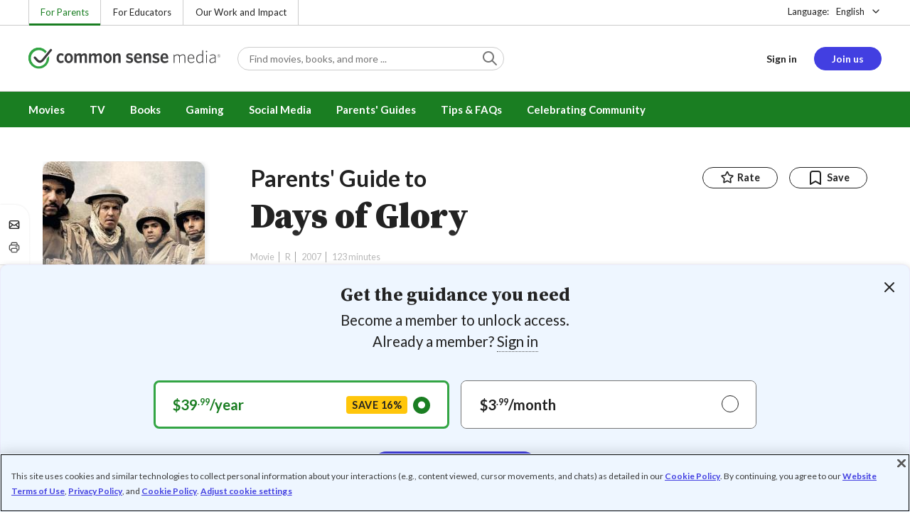

--- FILE ---
content_type: text/css
request_url: https://www.commonsensemedia.org/sites/default/files/css/css_Q7DlVpdZZXV3NGffz-GvhnL_KUaUWSub1uTmt7y5qGE.css?delta=1&language=en&theme=common_sense_media_theme&include=eJyVlVFyxCAIhi-0NEfaIUqNsyqOmGxz-5ps2m5b2-hLZozfDwiCir3ncBUKQoPaFzebX0yy-qLqe5JXR_J995VDdePqSVu85ok8DcbxiO4LS7vVyIFClpdnGYC6wSsnD6oYTuzO6ciRF0rnYMJsg2ngaCFscCzO6ha_wsqiA5kwEdhyroYUZBzPoVkogaFA5WSk94wVsFEns_eY1jNaSjU4Fx5Hnk9tf9KK45qsmdoVnsLcDAe6i6Ocz9P_KRHCpKZ2_Klo56KJsFwFcBjMjIZA7jarqSW6Q-nRhsYUHIrMEQIuzfxe9DYPO-rYbCGxPm8FgaV0AvfBmVBqCRJ__VrCR_R_Ve8HXVrX0h1QZcuhlR7nFZwNt0pb1gXWlxq3wltvdrDVCVWn_5o_dbox3we9fXpYQL1Y4do8-U8UVjDMuk8054m7DgIjv3XxxySF4zHsF27t3CU06Bx1Zi8m1rPKoCmjdc2393Ebau_LfzzHLn4fIY8ffYE9C7cowWbypxZantgfkt1RdLOU3Dd06Le4nJV8iXocpET3a8AOjx8XWaXEPoyl794BwCqmsA
body_size: 27093
content:
/* @license GPL-2.0-or-later https://www.drupal.org/licensing/faq */
.form-control{line-height:1.125;font-size:1rem;border-radius:.25rem;padding:.5rem 1rem;border-style:solid;border-width:.0625rem;display:block;width:100%;color:#222;background-color:#fff;background-image:none;background-clip:padding-box;border-color:#ccc}.form-control::placeholder{color:#757575;opacity:1}.form-control:hover{border-color:#222}.form-control:focus{border:1px solid #fff;outline:0;box-shadow:0 0 0 2px #423fe1}.form-control[readonly]{background-color:#efefef;opacity:1}.form-control:disabled{color:#ccc;cursor:not-allowed;background-color:#efefef;border-color:#efefef;opacity:1}.form-control:disabled::placeholder{color:#ccc}.form-control.error{border-color:#bd081c}.form-control.error~.form-feedback--invalid{display:block}.form-control.error~.form-feedback--invalid~.form-help{display:none}select.form-control::-ms-expand{background-color:transparent;border:0}select.form-control:focus::-ms-value{color:#222;background-color:#fff}select.form-control:not([multiple]){background:#fff url(//d2hralswu9lj8u.cloudfront.net/cs-icons/1.2.2/svg/global/black/chevron-down.svg)no-repeat right .75rem center;background-size:1.5rem;-webkit-appearance:none;appearance:none}.form-control--lg,.form-control--sm{line-height:1.125;border-radius:.25rem;border-style:solid;border-width:.0625rem}.form-control--sm{font-size:.875rem;padding:.4375rem 1rem}.form-control--lg{font-size:1rem;padding:.6875rem 1rem}.form-control--disabled{color:#ccc;cursor:not-allowed;background-color:#efefef;border-color:#efefef;opacity:1}.form-control--disabled::placeholder{color:#ccc}.form-label{line-height:normal;font-size:.875rem;display:inline-block;margin-bottom:.5rem}.form-label--required::after{margin-left:.25rem;color:#bd081c;content:"*"}.form-control-group{display:flex}.form-control-group input:focus{z-index:5}.form-control-group input:not(:last-child){border-top-right-radius:0;border-bottom-right-radius:0}.form-control-group-append{border-top-left-radius:0;border-bottom-left-radius:0}
@keyframes cs-loader{0%{transform:rotate(0deg)}to{transform:rotate(360deg)}}.loader,.loader div{width:2rem;height:2rem}.loader{position:relative;display:inline-block;color:#757575}.loader div{border-width:5px;position:absolute;border-color:currentcolor transparent transparent;border-style:solid;border-radius:50%;animation:cs-loader 1.2s cubic-bezier(.5,0,.5,1) infinite}.loader div:nth-child(1){animation-delay:-.45s}.loader div:nth-child(2){animation-delay:-.3s}.loader div:nth-child(3){animation-delay:-.15s}.loader--sm,.loader--sm div{width:1rem;height:1rem}.loader--sm div{border-width:3px}.loader--lg,.loader--lg div{width:3rem;height:3rem}.loader--lg div{border-width:6px}.loader--centered{position:absolute;top:50%;left:50%;transform:translateY(-50%) translateX(-50%)}.loader-cover{position:absolute;inset:0;background-color:#fff;opacity:.5}
.tippy-box{border-radius:.2rem;position:relative;background-color:#fff;border:1px solid #ccc;box-shadow:0 2px 8px rgba(0,0,0,.1);transition:box-shadow .2s}.tippy-box:focus,.tippy-box:hover{box-shadow:0 2px 32px rgba(0,0,0,.1)}.tippy-box[data-animation=fade]{transition-property:transform,visibility,opacity}.tippy-box[data-animation=fade][data-state=hidden]{opacity:0}.tippy-box[data-theme=dark]{background-color:#000;border:1px solid #000}.tippy-box[data-theme=dark] .tippy-content{color:#fff}.tippy-box[data-theme=dark] .tippy-arrow,.tippy-box[data-theme=dark] .tippy-arrow::after{border-color:#000}.tippy-arrow,.tippy-arrow::after{border-color:#ccc;position:absolute;border-style:solid}.tippy-arrow::after{content:"";border-color:#fff}.tippy-box[data-placement^=top] .tippy-arrow{bottom:-6px;left:calc(50% - 6px);border-width:6px 6px 0;border-right-color:transparent;border-bottom-color:transparent;border-left-color:transparent}.tippy-box[data-placement^=top] .tippy-arrow::after{border-right-color:transparent;border-bottom-color:transparent;border-left-color:transparent;top:-6px;left:-5px;border-width:5px 5px 0}.tippy-box[data-placement^=right] .tippy-arrow{top:calc(50% - 6px);left:-6px;border-width:6px 6px 6px 0;border-top-color:transparent;border-bottom-color:transparent;border-left-color:transparent}.tippy-box[data-placement^=right] .tippy-arrow::after{border-top-color:transparent;border-bottom-color:transparent;border-left-color:transparent;top:-5px;left:1px;border-width:5px 5px 5px 0}.tippy-box[data-placement^=bottom] .tippy-arrow{top:-6px;left:calc(50% - 6px);border-width:0 6px 6px;border-top-color:transparent;border-right-color:transparent;border-left-color:transparent}.tippy-box[data-placement^=bottom] .tippy-arrow::after{border-top-color:transparent;border-right-color:transparent;border-left-color:transparent;top:1px;left:-5px;border-width:0 5px 5px}.tippy-box[data-placement^=left] .tippy-arrow{top:calc(50% - 6px);right:-6px;border-width:6px 0 6px 6px;border-top-color:transparent;border-right-color:transparent;border-bottom-color:transparent}.tippy-box[data-placement^=left] .tippy-arrow::after{border-top-color:transparent;border-right-color:transparent;border-bottom-color:transparent;top:-5px;left:-6px;border-width:5px 0 5px 5px}.tippy-content{line-height:1.5;font-size:.889rem;padding:1rem;color:#000;word-wrap:break-word}.tippy-content p:last-child{margin-bottom:0}.tippy-title{margin-bottom:.5rem;font-size:1rem;font-weight:700}.tippy-actions{margin-top:1.5rem}.tippy-actions .btn:not(:first-child),.tippy-actions :not(:first-child){margin-left:1rem}
@keyframes wobble{0%{transform:scale(.8)}20%{transform:scale(1.1)}40%{transform:scale(.9)}60%{transform:scale(1.05)}80%{transform:scale(.96)}to{transform:scale(1)}}.rating{line-height:1.5;font-size:1rem}button.rating{display:inline-block;padding:0;white-space:nowrap;cursor:pointer;-webkit-user-select:none;user-select:none;border:0;position:relative;display:inline-flex;flex-flow:wrap;align-content:flex-start;max-width:12.5rem;height:4.875rem;margin-right:1.5rem;font-weight:400;text-align:left;vertical-align:middle;line-height:normal;font-size:inherit;border-radius:.25rem;padding:.5rem 1rem;border-style:solid;border-width:.0625rem;color:#222;background-color:#fff;border-color:#ccc}.open>button.rating.dropdown-toggle,button.rating.active,button.rating:active,button.rating:hover{color:#222;background-color:#fff;border-color:#757575}button.rating.disabled,button.rating:disabled,button.rating[disabled]{pointer-events:none;cursor:default;opacity:.6}button.rating.disabled:focus,button.rating.disabled:hover,button.rating:disabled:focus,button.rating:disabled:hover,button.rating[disabled]:focus,button.rating[disabled]:hover{color:#222;background-color:#fff;border-color:#ccc}button.rating.focus,button.rating:focus{color:#222;background-color:#fff}button.rating.active,button.rating:active{outline:0}button.rating.focus,button.rating:focus{border:1px solid #fff;outline:0;box-shadow:0 0 0 2px #423fe1}button.rating:last-child{margin-right:0}.rating__age::before,.rating__seal::before,button.rating::after{display:inline-block;font-family:"cs-global-icons";font-style:normal;font-weight:400;font-variant:normal;line-height:1;text-decoration:inherit;text-transform:none;-moz-osx-font-smoothing:grayscale;-webkit-font-smoothing:antialiased;text-rendering:optimizelegibility;vertical-align:inherit}button.rating::after{font-size:1.25rem;content:"";position:absolute;top:50%;right:1rem;color:#999;transform:translateY(-50%)}button.rating .rating__label{line-height:1rem;font-size:.889rem;flex:1 1 100%;margin-bottom:.5rem}button.rating .rating__score{align-self:center}.rating>[class^=icon-]{line-height:1;font-size:1.266rem;margin-right:.5rem;vertical-align:middle}.rating>[class^=icon-]::before,.rating__privacy [class^=icon-privacy-]::before{vertical-align:initial}.rating>[class^=icon-].icon-alert,.rating>[class^=icon-].icon-alert+.rating__score{color:#bd081c}.rating__age,.rating__score,.rating__seal{display:inline-flex;align-items:center;vertical-align:middle;line-height:1.5;font-size:1rem}.rating__age::before,.rating__seal::before{width:2.25rem;height:2.25rem;font-size:inherit;content:url(//d2hralswu9lj8u.cloudfront.net/cs-icons/1.2.2/svg/global/color/logo-checkmark-green.svg)}.rating__seal::before{width:2.1875rem;height:2.1875rem;content:url(//d2hralswu9lj8u.cloudfront.net/cs-icons/1.2.2/svg/global/color/logo-checkmark-selection.svg)}.rating__score{font-size:.889rem;color:#757575}.rating__score>[class^=icon-]{line-height:1;font-size:1rem;color:#ccc}.rating__score>.icon-star-solid.active,.rating__score>.icon-star-solid.focus{color:#1a7e22}.rating__score>.icon-circle-solid.active,.rating__score>.icon-circle-solid.focus{color:#222}.rating__score input[type=radio]{padding:0;margin:0;-webkit-appearance:none;appearance:none}.rating__score button{display:inline-block;padding:0;font-size:inherit;color:#222;white-space:nowrap;cursor:pointer;-webkit-user-select:none;user-select:none;background-color:transparent;border:0}.rating__score button:focus{outline:0}.rating__label{line-height:15px;font-size:.75rem;display:block;margin-bottom:.25rem;font-weight:700;white-space:normal}.rating__privacy{font-weight:700;white-space:nowrap}.rating__privacy [class^=icon-privacy-]{line-height:1.5;font-size:2.027rem;vertical-align:middle}.rating__privacy .rating__score{line-height:1.5;font-size:2.027rem;color:#222}.rating__privacy .rating__label{line-height:1.5;font-size:1rem;border-radius:.25rem;display:inline-flex;align-items:center;justify-content:center;max-width:none;min-height:1.875rem;padding:0 1.5rem;margin:0 0 0 .5rem;text-align:center;vertical-align:middle;background-color:#999}.rating__privacy [class^=icon-privacy-use-responsibly]{color:#23b5e8}.rating__privacy [class^=icon-privacy-use-responsibly]~.rating__label{color:#fff;background-color:#23b5e8}.rating__privacy [class^=icon-privacy-caution]{color:orange}.rating__privacy [class^=icon-privacy-caution]~.rating__label{color:#fff;background-color:orange}.rating__privacy [class^=icon-privacy-not-rec]{color:#f25555}.rating__privacy [class^=icon-privacy-not-rec]~.rating__label{color:#fff;background-color:#f25555}.rating--inline{display:inline-block}.rating--inline+.rating--inline{margin-top:0}.rating--inline:not(:last-child){margin-right:1rem}.rating--user .rating__age::before{display:none;content:""}.rating--user .rating__score>.icon-star-solid.active{color:#535353}.rating--reverse{color:#fff}.rating--interactive .rating__label{line-height:1.5;font-size:1rem;max-width:none;font-weight:700}.rating--interactive .rating__score>[class^=icon]{cursor:pointer}.rating--interactive .rating__score>[class^=icon].active{animation:wobble .8s ease-out;color:#222}.rating--interactive .rating__score>[class^=icon].focus{color:#222}.rating--interactive .rating__score>[class^=icon].active-unfocus{color:#757575}.rating--interactive .rating__score+small{display:inline;padding-left:1rem;color:#222;vertical-align:middle}.rating--interactive-stacked .rating__score+small{display:block;padding:0;margin-top:.5rem;line-height:1;text-align:right}button.rating--disabled{cursor:default}button.rating--disabled:hover{border-color:#ccc}button.rating--disabled.focus,button.rating--disabled:focus{border-color:#ccc;box-shadow:unset}button.rating--disabled::after{content:unset}.rating--xs,.rating--xs .rating__age,.rating--xs .rating__seal{line-height:1.5;font-size:.79rem}.rating--xs .rating__age::before,.rating--xs .rating__seal::before{width:1.375rem;height:1.375rem}.rating--xs .rating__privacy{font-weight:400}.rating--xs .rating__privacy .rating__score,.rating--xs .rating__privacy [class^=icon-privacy-]{line-height:1.5;font-size:1rem}.rating--xs .rating__privacy .rating__label{line-height:1.5;font-size:1rem;display:inline;min-width:auto;padding:0;margin:0;font-weight:400;color:#222;background:0 0}.rating--xs .rating__privacy .rating__label::before{color:#ccc;content:" | "}.rating--sm,.rating--sm .rating__age,.rating--sm .rating__seal{line-height:1.5;font-size:.889rem}.rating--sm .rating__age::before,.rating--sm .rating__seal::before{width:1.5625rem;height:1.5625rem}.rating--sm .rating__score>[class^=icon]{line-height:1;font-size:.79rem}.rating--sm .rating__privacy{font-weight:400}.rating--sm .rating__privacy .rating__score,.rating--sm .rating__privacy [class^=icon-privacy-]{line-height:1.5;font-size:1.266rem}.rating--sm .rating__privacy .rating__label{line-height:1.5;font-size:.79rem;min-width:5rem;min-height:1.25rem}.rating--lg,.rating--lg .rating__age,.rating--lg .rating__seal{line-height:1.5;font-size:1.125rem}.rating--lg .rating__age::before,.rating--lg .rating__seal::before{width:2.5rem;height:2.5rem}.rating--lg .rating__score>[class^=icon]{line-height:1;font-size:1.266rem}.rating--lg .rating__privacy{font-weight:400}.rating--lg .rating__privacy .rating__score,.rating--lg .rating__privacy [class^=icon-privacy-]{line-height:1.5;font-size:2.566rem}.rating--lg .rating__privacy .rating__label{line-height:1.5;font-size:1.266rem;min-width:11.0625rem;min-height:2.625rem}.rating--xlg,.rating--xlg .rating__age,.rating--xlg .rating__seal{line-height:1.5;font-size:1.602rem}.rating--xlg .rating__age::before,.rating--xlg .rating__seal::before{width:2.8125rem;height:2.8125rem}.rating--muted,.rating--muted .rating__score{color:#757575}
body{content:"xs landscape"}@media (min-width:481px){body{content:"sm"}}@media (min-width:481px) and (orientation:landscape){body{content:"sm landscape"}}@media (min-width:768px){body{content:"md"}}@media (min-width:768px) and (orientation:landscape){body{content:"md landscape"}}@media (min-width:970px){body{content:"lg"}}@media (min-width:970px) and (orientation:landscape){body{content:"lg landscape"}}@media (min-width:1200px){body{content:"xl"}}@media (min-width:1200px) and (orientation:landscape){body{content:"xl landscape"}}
.reveal{text-align:center}.reveal__content{text-align:left}.reveal__content.collapse{transition:max-height .5s ease;margin-bottom:1rem}.reveal__content.collapse:not(.show){max-height:0;overflow:hidden}.reveal__content.collapse.show{max-height:unset}.reveal__content.collapse:not(.show){position:relative;max-height:7.5rem}.reveal__content.collapse:not(.show)::after{position:absolute;bottom:0;display:block;width:100%;height:1.3125rem;content:" ";background-color:rgba(255,255,255,.5)}.reveal__content p:last-child{margin-bottom:0}.reveal__trigger::after{position:relative;top:.25rem;display:inline-block;margin-left:4px;font-family:cs-global-icons,sans-serif;font-size:1.3rem;content:"";transition:transform .2s ease}.reveal__trigger[aria-expanded=true]::after{transform:rotate(-180deg)}.reveal--inline{position:relative;text-align:left}.reveal--inline.show{padding-bottom:1.25rem}.reveal--inline .reveal__content{margin-bottom:0}.reveal--inline .reveal__trigger{position:absolute;right:0;bottom:0;z-index:1;line-height:1;background-color:#fff}.reveal--inline .reveal__trigger::before{position:absolute;left:-.5625rem;width:.5rem;height:100%;content:"";background-color:#fff}.reveal--inline .reveal__trigger::after,.reveal--items .reveal__trigger::after{content:unset}.reveal--items .reveal__content.collapse:not(.show)::after,.reveal--list .reveal__content.collapse:not(.show)::after{content:unset}.reveal--items .reveal__content .hidden{display:none}
.slider{position:relative;width:100%;box-sizing:border-box}.slider *{box-sizing:inherit}.slider__track{overflow:hidden}.slider__slides{position:relative;width:100%;list-style:none;-webkit-backface-visibility:hidden;backface-visibility:hidden;transform-style:preserve-3d;touch-action:pan-Y;overflow:hidden;padding:0;white-space:nowrap;display:flex;flex-wrap:nowrap;will-change:transform}.slider__slide a,.slider__slides--dragging{-webkit-user-select:none;user-select:none}.slider__slide{width:100%;height:100%;flex-shrink:0;white-space:normal;-webkit-tap-highlight-color:transparent}.slider__slide a{-webkit-user-drag:none;-moz-user-select:none;-ms-user-select:none}.slider__arrows,.slider__bullets,.slider__slide{-webkit-touch-callout:none;-webkit-user-select:none;user-select:none}.slider--rtl{direction:rtl}.slider__track-wrapper{overflow:hidden}.slider__slides{margin:0}.slider__arrows{position:absolute;top:calc(50% - 1.25rem);width:100%}.slider__bullets:not(.hidden)+.slider__arrows{margin-top:-.75rem}.slider__arrow{box-shadow:0 2px 8px rgba(0,0,0,.2);transition:box-shadow .2s;width:2.5rem;height:2.5rem;font-size:1.25rem;line-height:1rem;color:#222;cursor:pointer;background-color:#fff;border:0;border-radius:50%}.slider__arrow:focus-visible,.slider__arrow:hover{background-color:#efefef}.slider__arrow--left{position:absolute;left:-1.25rem;letter-spacing:.1rem}.slider__arrow--right{position:absolute;right:-1.25rem;letter-spacing:-.1rem}.slider__bullets{display:flex;justify-content:center;margin-top:2rem}.slider__bullet{width:.5rem;height:.5rem;padding:0;cursor:pointer;background-color:#ccc;border:0;border-radius:50%}.slider__bullet.glide__bullet--active,.slider__bullet:focus-visible,.slider__bullet:hover{background-color:#222}.slider__bullet+.slider__bullet{margin-left:.5rem}.slider--peeking-right .slider__track{width:90%;overflow:visible}.slider--peeking-right .slider__track::after{position:absolute;top:-1.5rem;right:0;bottom:-1.5rem;width:.3125rem;content:"";background-image:radial-gradient(at 100% 50%,rgba(0,0,0,.5)0,transparent 75%);border-right:1px solid rgba(255,255,255,.2)}.slider--peeking-both .slider__track{width:80%;margin:auto;overflow:visible}.slider--peeking-both .slider__slide{padding:0 .5rem;opacity:.5}.slider--peeking-both .slider__slide a{cursor:grabbing}.slider--peeking-both .slider__slide.glide__slide--viewable{opacity:1}.slider--peeking-both .slider__slide.glide__slide--viewable a{cursor:pointer}.slider--lazy .slider__slides{visibility:hidden}.slider--disabled .slider__track::after{content:unset}.slider .slider__slide img{display:block}
.social-share-icons{box-sizing:border-box;background-color:#fff}.social-share-icons__group{margin:.75rem 0 0;font-size:1rem;line-height:1}.social-share-icons__group:first-child{margin-top:0}.social-share-icons__group+.social-share-icons__group{padding-top:.5rem;margin-top:.5rem;border-top:1px solid #ccc}.social-share-icons__group-more{text-align:center;border-top-width:0}.social-share-icons__group-more::before{transform:rotate(90deg)}.social-share-icons__group-more .social-share-icons__item{display:none}.social-share-icons__item{position:relative;display:inline-block;width:40px;padding:.5rem;margin:0}.social-share-icons__item:hover{cursor:pointer;background-color:#423fe1}.social-share-icons__item:hover .social-share-icons__item-link::before{color:#fff}.social-share-icons__item-link{padding:3px 0}.social-share-icons__item-link::before{width:1.5rem;font-size:1rem;line-height:1rem;color:#222;text-align:center}.social-share-icons__item-label{line-height:1.5;font-size:1rem}.social-share-icons--horizontal .social-share-icons__group+.social-share-icons__group{padding-top:.75rem}.social-share-icons--sticky{position:fixed;top:40%;left:0;z-index:2;display:none;width:41px;padding:.75rem 0;border:1px 1px 1px 0 solid #efefef;border-radius:0 20px 20px 0;box-shadow:0 0 3px 0 rgba(0,0,0,.1)}.social-share-icons--sticky.show-left{position:absolute;top:4rem}.social-share-icons--sticky .tippy-content{white-space:nowrap}@media (min-width:970px){.social-share-icons--sticky{display:block}}@media print{.social-share-icons{visibility:hidden}}
.tab{box-shadow:0 0 3px rgba(0,0,0,.2)}.tab__nav{display:flex;flex-wrap:wrap;padding:0;margin:0;list-style:none;border-bottom:1px solid #ccc}.tab__item:not(.dropdown__item){display:flex;flex:1 0 auto;border-left:1px solid #ccc}.tab__item:not(.dropdown__item):first-child{border-left:0}.tab__item:not(.dropdown__item)>a{padding:1rem;line-height:1.5;font-size:.889rem;display:block;flex:1;font-weight:700;text-align:center;text-decoration:none;text-transform:uppercase;color:#222}.tab__item:not(.dropdown__item)>a:visited{color:#222}.tab__item:not(.dropdown__item)>a:focus,.tab__item:not(.dropdown__item)>a:hover{color:#1a7e22}.tab__item:not(.dropdown__item)>a.active{position:relative}.tab__item:not(.dropdown__item)>a.active::before{position:absolute;right:0;bottom:-1px;left:0;display:block;height:.25rem;content:"";background-color:#33a544}.tab__item:not(.dropdown__item)>a.disabled{color:#757575}.tab__content,.tab__item.dropdown.active>a{position:relative}.tab__item.dropdown.active>a::before{position:absolute;right:0;bottom:-1px;left:0;display:block;height:.25rem;content:"";background-color:#33a544}.tab__item.dropdown>a{display:flex;align-items:center;justify-content:center}.tab__item.dropdown>a.active::before{display:none}.tab__item.dropdown>a[aria-expanded=true],.tab__item.dropdown>a[aria-expanded=true]:visited{color:#1a7e22}.tab__item.dropdown>a::after{display:inline-block;font-family:"cs-global-icons";font-size:1rem;font-style:normal;font-weight:400;font-variant:normal;text-decoration:inherit;text-transform:none;-moz-osx-font-smoothing:grayscale;-webkit-font-smoothing:antialiased;text-rendering:optimizelegibility;vertical-align:inherit;content:"";padding-left:.5rem;line-height:1}.tab__item.dropdown .dropdown__menu a{line-height:1.5;font-size:.889rem;font-weight:700;text-transform:uppercase}.tab__content{z-index:0;padding:1.5rem 1rem}@media (min-width:481px){.tab__content{padding:1.5rem 2rem}}.tab__pane{transition:opacity 150ms linear}.tab__pane.fade{opacity:0}.tab__pane:not(.active){display:none}.tab__pane p:last-child{margin-bottom:0}.tab--floating{border:0;box-shadow:none}.tab--floating .tab__nav{border-bottom:none}.tab--floating .tab__item:not(.dropdown__item){padding-right:1rem;padding-left:1rem;flex:0 0 auto;border-left:none}.tab--floating .tab__item:not(.dropdown__item):first-child{margin-left:0}.tab--floating .tab__item:not(.dropdown__item)>a{padding:1rem 0}.tab--floating .tab__item:not(.dropdown__item)>a.active::before{right:-1rem;left:-1rem}.tab--floating .tab__item.dropdown.active>a::before{right:-1rem;left:-1rem}.tab--floating .tab__content::after{position:absolute;inset:0;z-index:-1;display:block;background-color:#fff;box-shadow:0 0 3px rgba(0,0,0,.2)}.tab--fog-background .tab__content{margin-bottom:6.25rem}.tab--fog-background .tab__content::before{position:absolute;top:0;bottom:-6.25rem;left:50%;z-index:-1;display:block;width:100vw;margin-left:-50vw;content:"";background-color:#efefef}.tab--floating .tab__content{z-index:unset;background-color:#fff;border:1px solid #ccc}.tab--floating .tab__content::after{content:unset}
.user-generated-content{display:flex;flex-flow:row wrap;position:relative;padding:1.5rem}.user-generated-content__author{flex:1 1;min-width:135px;max-width:62%;margin:0 2rem 1.5rem 0}.user-generated-content__author-summary .user-summary__avatar img{width:1.625rem;min-width:1.625rem;height:1.625rem;min-height:1.625rem}.user-generated-content__author-summary .user-summary__name::after{margin-left:-.125rem;font-weight:400;content:","}.user-generated-content__author-summary .user-summary__title{display:inline;font-size:inherit}.user-generated-content__content{flex:4 1;min-width:68%;max-width:100%}.user-generated-content__date{line-height:1.5;font-size:.889rem;position:absolute;top:1.5rem;right:1.5rem;max-width:32%;color:#757575;text-align:right}.user-generated-content__rating{max-width:60%;margin-bottom:1rem}.user-generated-content__title{line-height:24px;font-size:1rem;margin-bottom:.25rem}.user-generated-content__body{margin-bottom:1.25rem}.user-generated-content__body .reveal{position:relative;text-align:left}.user-generated-content__body .reveal.show{padding-bottom:1.25rem}.user-generated-content--media .user-generated-content__media h3,.user-generated-content__body .reveal .reveal__content{margin-bottom:0}.user-generated-content__body .reveal .reveal__trigger{position:absolute;right:0;bottom:0;z-index:1;line-height:1;background-color:#fff}.user-generated-content__body .reveal .reveal__trigger::before{position:absolute;left:-.5625rem;width:.5rem;height:100%;content:"";background-color:#fff}.user-generated-content__body .reveal .reveal__trigger::after{content:unset}.user-generated-content__body .reveal__content.collapse:not(.show){max-height:4.5rem}.user-generated-content__grid-rating{display:flex;flex-flow:row wrap;margin:0-1rem 1.5rem}.user-generated-content__grid-rating>p{line-height:1.5;font-size:.889rem;flex:1 1 100%;margin:0 1rem .25rem}.user-generated-content__grid-rating-column{margin:0 1rem 0 0}.user-generated-content__grid-rating-column li{line-height:1.5;font-size:.889rem}.user-generated-content__reactions{line-height:1.5;font-size:.889rem;margin-bottom:1rem;color:#757575}.user-generated-content__actions{display:flex;flex-flow:row wrap}.user-generated-content__actions .user-generated-content__action-helpful,.user-generated-content__actions .user-generated-content__action-report,.user-generated-content__actions .user-generated-content__actions-right>button,.user-generated-content__actions>button{display:inline-block;padding:0;font-size:inherit;white-space:nowrap;cursor:pointer;-webkit-user-select:none;user-select:none;background-color:transparent;border:0;line-height:1.5;font-size:.889rem;font-weight:700;color:#222}.user-generated-content__actions .user-generated-content__action-helpful.active,.user-generated-content__actions .user-generated-content__action-helpful:active,.user-generated-content__actions .user-generated-content__action-report.active,.user-generated-content__actions .user-generated-content__action-report:active,.user-generated-content__actions .user-generated-content__actions-right>button.active,.user-generated-content__actions .user-generated-content__actions-right>button:active,.user-generated-content__actions>button.active,.user-generated-content__actions>button:active{outline:0}.user-generated-content__actions .user-generated-content__action-helpful::before,.user-generated-content__actions .user-generated-content__action-report::before,.user-generated-content__actions .user-generated-content__actions-right>button::before,.user-generated-content__actions>button::before{margin-right:.5rem;font-size:1.25rem;color:#757575}.user-generated-content__actions .user-generated-content__action-helpful.active,.user-generated-content__actions .user-generated-content__action-helpful.active::before,.user-generated-content__actions .user-generated-content__action-report.active,.user-generated-content__actions .user-generated-content__action-report.active::before,.user-generated-content__actions .user-generated-content__actions-right>button.active,.user-generated-content__actions .user-generated-content__actions-right>button.active::before,.user-generated-content__actions-right .dropdown__toggle.active::before,.user-generated-content__actions>button.active,.user-generated-content__actions>button.active::before{color:#1a7e22}.user-generated-content__actions .user-generated-content__action-helpful{margin-right:1.5rem}.user-generated-content__actions-right{margin-left:auto}.user-generated-content--media .user-generated-content__media-image img,.user-generated-content__actions-right .dropdown__toggle::before{vertical-align:middle}.user-generated-content__actions-right .dropdown__toggle::after{content:unset}.user-generated-content__actions-right .dropdown__menu{min-width:8rem}.user-generated-content--body-lg .user-generated-content__body .reveal__content.collapse:not(.show){max-height:7.4375rem}.user-generated-content--media .user-generated-content__author{min-width:100%;max-width:100%}.user-generated-content--media .user-generated-content__media{display:flex}.user-generated-content--media .user-generated-content__media span{color:#757575}.user-generated-content--media .user-generated-content__media-image{margin-right:1.5rem}.user-generated-content--media .user-generated-content__content{position:relative}.user-generated-content--media .user-generated-content__date{top:0;right:0;line-height:2}.user-generated-content__media-image.review-image.review-image--selection::before{right:-1.6rem;bottom:-1.4rem;width:5rem}
.user-summary{display:flex;flex-flow:row nowrap}.user-summary+.user-summary{margin-top:1rem}.user-summary__avatar{flex:0 1 auto;margin-right:.5rem}.user-summary__avatar img{width:2rem;min-width:2rem;height:2rem;min-height:2rem}.user-summary__right{display:flex;flex:1 1 0;flex-flow:row wrap;align-content:center}.user-summary__body{line-height:1.35;font-size:.889rem}.user-summary__name{display:inline-block;font-weight:700;overflow-wrap:anywhere}.user-summary__name a:not(.link){padding-bottom:.125rem;font-size:inherit;color:#222;text-decoration:none;border-bottom:1px dotted #535353;border-bottom-color:transparent}.user-summary__name a:not(.link):active,.user-summary__name a:not(.link):hover{color:#423fe1;text-decoration:none;cursor:pointer;border-bottom:1px dotted #423fe1}.user-summary__name a:not(.link):focus{border-color:transparent;outline:1px dotted;outline-color:#423fe1;outline-offset:0}.user-summary__name buttona:not(.link),inputa:not(.link){padding-top:0;padding-right:0;padding-left:0;background-color:transparent;border-top:none;border-right:none;border-left:none}.user-summary__name+.user-summary__title{line-height:1.35;font-size:.79rem;font-weight:400}.user-summary__title{display:block;font-weight:700;color:#757575}.user-summary__title span::after{margin:0 .375rem 0 .5rem;content:"·"}.user-summary__title span:last-child::after{content:""}.user-summary__location{line-height:1.35;font-size:.79rem;display:flex;flex-flow:wrap;color:#757575}.user-summary--location .user-summary__title{font-weight:700}.user-summary--large+.user-summary--large{margin-top:2rem}.user-summary--large .user-summary__avatar{margin-right:1rem}.user-summary--large .user-summary__avatar img{width:4rem;min-width:4rem;height:4rem;min-height:4rem}.user-summary--large .user-summary__name{line-height:1.5;font-size:1rem}.user-summary--large .user-summary__location,.user-summary--large .user-summary__title{font-size:inherit}.user-summary--small .user-summary__avatar img{width:1.625rem;min-width:1.625rem;height:1.625rem;min-height:1.625rem}.user-summary--small .user-summary__name::after{margin-left:-.125rem;font-weight:400;content:","}.user-summary--small .user-summary__title{display:inline;font-size:inherit}.user-summary--stacked{flex-wrap:wrap}.user-summary--stacked .user-summary__avatar{margin-right:.5rem;margin-bottom:.5rem}.user-summary--stacked .user-summary__right{flex:1 1 100%;max-width:unset}.user-summary--stacked .user-summary__name{margin-bottom:.25rem}.user-summary-placeholder .user-summary__avatar{border-radius:100%}.user-summary-placeholder .user-summary__avatar.placeholder{align-self:flex-start;width:auto}.user-summary-placeholder .user-summary__body{flex:1}.user-summary-placeholder .user-summary__name.placeholder+.user-summary__title{margin-top:.25rem}.user-summary-placeholder .user-summary__title.placeholder{display:inline-block}
.footer-about{padding-bottom:1.5rem;line-height:21px;color:#757575;text-align:center;border-bottom:1px solid #ccc}.footer-about::before{display:inline-block;width:160px;margin:0 20%;content:url(/themes/custom/common_sense/components/commonsense/footer/cs-footer-about/./images/LOGO-Common_Sense-RGB.svg)}.footer-about .footer-about-info{margin:1.5rem 0}.footer-about .footer-about-donate{font-weight:700}@media (min-width:970px){.footer-about{padding-right:2rem;margin-bottom:0;text-align:left;border-bottom:0}.footer-about.row--justify-center{justify-content:flex-start}.footer-about::before{width:116px;margin:0}.footer-about .footer-about-info{max-width:unset}}
.footer-copyright-wrapper{width:calc(100vw - 1rem);margin:0 calc(50% - 50vw + 7px);border-top:1px solid #ccc}.footer-copyright{max-width:1200px;padding:2rem 1rem;margin:0 auto;font-size:11px}.footer-copyright .footer-copyright-links{margin-bottom:1rem;line-height:21px}.footer-copyright .footer-copyright-trademark{line-height:1rem}.footer-copyright a{font-size:14px;white-space:nowrap}.footer-copyright i{padding:0 .5rem;font-size:1rem;vertical-align:top}.footer-copyright #ot-sdk-btn.ot-sdk-show-settings{padding-bottom:.125rem;color:#222;text-decoration:none;border-bottom:1px dotted #535353;height:22px;font-size:14px;line-height:1.5}.footer-copyright #ot-sdk-btn.ot-sdk-show-settings:active,.footer-copyright #ot-sdk-btn.ot-sdk-show-settings:hover{color:#423fe1;text-decoration:none;cursor:pointer;border-bottom:1px dotted #423fe1}.footer-copyright #ot-sdk-btn.ot-sdk-show-settings:focus{border-color:transparent;outline:1px dotted;outline-color:#423fe1;outline-offset:0}.footer-copyright button#ot-sdk-btn.ot-sdk-show-settings,input#ot-sdk-btn.ot-sdk-show-settings{padding-top:0;padding-right:0;padding-left:0;background-color:transparent;border-top:none;border-right:none;border-left:none}@media (min-width:481px){.footer-copyright{padding:2rem 1.5rem}}@media (min-width:768px){.footer-copyright{padding:2rem}}
.menu{padding:0;margin:0;list-style:none}.menu a{color:#222}@media (min-width:970px){.menu-hierarchical{position:relative;padding:0}.menu-hierarchical .menu-item{padding:0;list-style:none}.menu-hierarchical .menu-item>.menu{overflow:visible}.menu-hierarchical .menu-item>a{display:block;padding:1.5rem 0}.menu-hierarchical .menu-item--content{display:initial}.menu-hierarchical .menu-item--content img{margin-bottom:.75rem}.menu-hierarchical .menu-item--content h3{font-size:.89rem;line-height:1.25}.menu-hierarchical .menu-item--depth-1{display:inline-block;border-bottom:none}.menu-hierarchical .menu-item--depth-1:hover>a{z-index:1006}.menu-hierarchical .menu-item--depth-1:hover>.menu{max-height:32rem;transition:max-height 500ms ease-out 50ms}.menu-hierarchical .menu-item--depth-1.menu-item--active-trail{background-color:#005700}.menu-hierarchical .menu-item--depth-1.menu-item--desktop-hidden,.menu-hierarchical .menu-item--depth-1.menu-item--desktop-hidden.menu-item--mobile-hamburger,.menu-hierarchical .menu-item--desktop-hidden>a{display:none}.menu-hierarchical .menu-item--depth-1>a{position:relative;z-index:99;transition:all 100ms 50ms}.menu-hierarchical .menu-item--depth-1>.menu{box-shadow:0 2px 8px rgba(0,0,0,.2);position:absolute;top:51px;right:0;left:0;z-index:1005;max-height:0;overflow:hidden;background-color:#fff;transition:max-height 100ms 150ms}.menu-hierarchical .menu-item--depth-2>a{padding:.5rem 0;font-size:20px;line-height:1.25;color:#1a7e22;cursor:default}.menu-hierarchical .menu-item--depth-3>a{padding:.5rem 0;font-size:14px}.menu-hierarchical .menu-item--depth-3>a.is-active,.menu-hierarchical .menu-item--depth-3>a:hover{color:#999}.menu-hierarchical .menu-item--depth-3+.menu-item--content img{margin-top:2rem}}
.accordion+.accordion,.accordion__item+.accordion__item{margin-top:1.5rem}.accordion__group-title{margin-bottom:0;border-bottom:1px solid #ccc;margin-top:0;margin-bottom:1.5rem;font-family:"Lato",helvetica,arial,sans-serif;font-weight:700;color:inherit;line-height:1.25;font-size:1.266rem;padding:1.5rem .0625rem 1rem}@media (min-width:481px){.accordion__group-title{padding:1.5rem 1rem 1rem}}.accordion__item{border:1px solid #ccc;box-shadow:0 2px 8px rgba(0,0,0,.1);padding:.0625rem 1rem}@media (min-width:481px){.accordion__item{padding:.0625rem 2rem}}.accordion__header{padding-top:1rem;padding-bottom:1rem;position:relative;display:flex;flex-wrap:wrap}.accordion__header>*{flex:1;align-self:center}.accordion__header h1,.accordion__header h2,.accordion__header h3,.accordion__header h4,.accordion__header h5{display:flex;flex-direction:row;align-items:center;margin-bottom:0;line-height:inherit}.accordion__header h1[class^=icon]::after,.accordion__header h1[class^=icon]::before,.accordion__header h2[class^=icon]::after,.accordion__header h2[class^=icon]::before,.accordion__header h3[class^=icon]::after,.accordion__header h3[class^=icon]::before,.accordion__header h4[class^=icon]::after,.accordion__header h4[class^=icon]::before,.accordion__header h5[class^=icon]::after,.accordion__header h5[class^=icon]::before{font-size:2rem}.accordion__header h1>img,.accordion__header h2>img,.accordion__header h3>img,.accordion__header h4>img,.accordion__header h5>img{height:2rem!important}.accordion__header h1>img,.accordion__header h1[class^=icon]::after,.accordion__header h1[class^=icon]::before,.accordion__header h2>img,.accordion__header h2[class^=icon]::after,.accordion__header h2[class^=icon]::before,.accordion__header h3>img,.accordion__header h3[class^=icon]::after,.accordion__header h3[class^=icon]::before,.accordion__header h4>img,.accordion__header h4[class^=icon]::after,.accordion__header h4[class^=icon]::before,.accordion__header h5>img,.accordion__header h5[class^=icon]::after,.accordion__header h5[class^=icon]::before{margin-right:1rem}.accordion__header-info{flex:0;margin-right:calc(1rem + 24px);white-space:nowrap}.accordion__header-arrow{position:absolute;top:50%;right:0;display:inline-flex;flex:0;color:#33a544;transform:translate(0,-50%)}.accordion__header-arrow::before{display:inline-block;font-family:"cs-global-icons";font-size:1.5rem;font-style:normal;font-weight:400;font-variant:normal;line-height:1;text-decoration:inherit;text-transform:none;-moz-osx-font-smoothing:grayscale;-webkit-font-smoothing:antialiased;text-rendering:optimizelegibility;vertical-align:inherit;content:"";transition:transform .2s ease;transition-delay:.08s}.collapsed .accordion__header-arrow::before{transform:rotate(-90deg)}.accordion__header-description{flex-basis:100%;padding-right:1.5rem;margin-bottom:0}.accordion__body.collapse{transition:max-height .5s ease}.accordion__body.collapse:not(.show){max-height:0;overflow:hidden}.accordion__body.collapse.show{max-height:unset}.accordion__body :last-child,.accordion__body p:last-child{margin-bottom:1.5rem}.accordion--group{padding-right:1rem;padding-left:1rem;border:1px solid #ccc;box-shadow:0 2px 8px rgba(0,0,0,.1)}.accordion--group .accordion__item{border:0;box-shadow:none;padding:.0625rem}.accordion--group .accordion__item:focus,.accordion--group .accordion__item:hover{box-shadow:none}@media (min-width:481px){.accordion--group .accordion__item{padding:.0625rem 1rem}}.accordion--group .accordion__item+.accordion__item{margin-top:0;border-top:1px solid #ccc}.accordion--group .accordion__header h3,.accordion--group .accordion__header:not(.close){font-weight:400}.accordion--peek .accordion__item{padding-top:1rem;padding-bottom:1rem}.accordion--peek .accordion__header{margin-bottom:.5rem;padding:0}.accordion--peek .accordion__body.collapse:not(.show){max-height:1.5rem}.accordion--peek .accordion__body :last-child,.accordion--peek .accordion__body p:last-child{margin-bottom:0}.accordion--float{padding:0;border:0;box-shadow:none}.accordion--float .accordion__item{padding-top:1.5rem;padding-bottom:1.5rem}
.mobile-menu{padding:0;margin-bottom:2rem}.mobile-menu .mobile-menu-group{padding:0 1rem}.mobile-menu .accordion,.mobile-menu.accordion{border:0;box-shadow:none}.mobile-menu .accordion .accordion,.mobile-menu.accordion .accordion{padding-left:0}.mobile-menu .accordion .accordion .accordion__item,.mobile-menu.accordion .accordion .accordion__item{border:0}.mobile-menu .accordion .accordion .accordion__header,.mobile-menu.accordion .accordion .accordion__header{padding-top:0}.mobile-menu .accordion .accordion .accordion__header-arrow,.mobile-menu.accordion .accordion .accordion__header-arrow{top:10px}.mobile-menu .accordion .accordion .accordion__body,.mobile-menu.accordion .accordion .accordion__body{margin-bottom:0}.mobile-menu .accordion__item{padding:0}.mobile-menu .accordion__header{padding:1.5rem 0;cursor:pointer}.mobile-menu .accordion__header:not(.collapsed) .accordion__header-arrow,.mobile-menu .accordion__header:not(.collapsed) h4{font-weight:700;color:#1a7e22}.mobile-menu .accordion__header h4{font-weight:400}.mobile-menu .accordion__header-arrow{color:#757575}.mobile-menu .accordion__body{padding-left:1.5rem}.mobile-menu .accordion__body>:last-child{margin-bottom:0}.mobile-menu .menu-item--depth-3{padding-bottom:1.5rem;margin:0;font-size:18px}.menu-hierarchical .menu-item--depth-1.menu-item--mobile-hamburger,.menu-hierarchical .menu-item--mobile-hidden,.mobile-menu .menu-item--content,.mobile-menu .menu-item--mobile-hidden{display:none}@media (min-width:970px){.menu-hierarchical .menu-item--depth-1.menu-item--mobile-hamburger,.menu-hierarchical .menu-item--mobile-hidden{display:list-item}}
@media (min-width:970px){[lang=es] .footer-menu .menu-hierarchical .menu-item--depth-1{flex:1 0 33%}}#footer-mobile-menu{padding:0;margin-bottom:0}#footer-mobile-menu .mobile-menu-group{padding:0}#footer-mobile-menu .menu-item--depth-3,#footer-mobile-menu h4{font-size:1rem}.footer-menu{margin-bottom:2rem;border-bottom:1px solid #ccc}.footer-menu>.menu-hierarchical{display:none}@media (min-width:970px){.footer-menu{padding:0 1rem;border-bottom:0}.footer-menu .footer-mobile-menu-wrapper{display:none}.footer-menu>.menu-hierarchical{display:flex}.footer-menu .menu-hierarchical .menu-item>a{font-size:14px}.footer-menu .menu-hierarchical .menu-item--active-trail{background-color:transparent}.footer-menu .menu-hierarchical .menu-item--depth-1{flex:1 0 auto}.footer-menu .menu-hierarchical .menu-item--depth-1>a{padding:0;margin-bottom:1rem;font-size:15px;font-weight:700;cursor:default}.footer-menu .menu-hierarchical .menu-item--depth-1>.menu{position:static;max-height:400px;box-shadow:none}.footer-menu .menu-hierarchical .menu-item--depth-1+.menu-item--depth-1{padding-left:1.5rem}.footer-menu .menu-hierarchical .menu-item--depth-3>a.is-active{color:#000}}
#block-footersearch+#block-footernewsletter.col-offset-lg-3,.col-offset-lg-3+.col-offset-lg-3{margin-left:0}.footer-newsletter{padding-top:2rem;margin-bottom:2.5rem}.footer-newsletter .form-control-group .btn{border-radius:0 .25rem .25rem 0}.footer-newsletter .form-label{font-weight:700}@media (min-width:768px){.footer-newsletter{padding:2rem 0 0 1.5rem}}@media (min-width:970px){.footer-newsletter{padding-left:0;border-top:1px solid #ccc}}
.footer-search{padding-top:2rem;margin-bottom:1rem}.footer-search .form-label{font-weight:700}.footer-search .search-control{position:relative}.footer-search .search-control .form-control{padding-left:4px;border:0;border-bottom:2px solid #999;border-radius:0}.footer-search .search-control .btn{position:absolute;right:0;bottom:0;padding:4px 4px .5rem;font-size:24px;color:#999;background-color:transparent;border:0}@media (min-width:768px){.footer-search{padding:2rem 1.5rem 0 0;margin-bottom:2.5rem}}@media (min-width:970px){.footer-search{padding-right:5rem;border-top:1px solid #ccc}}
.footer-social-share{padding-bottom:2rem;border-bottom:1px solid #ccc}.footer-social-share h3{margin-bottom:.5rem;font-size:1rem;font-weight:400}.footer-social-share ul{padding:0;margin:0 0 0-3px;list-style:none}.footer-social-share ul li{display:inline-block}.footer-social-share ul a{display:inline-flex;align-items:center;color:#000;vertical-align:middle}.footer-social-share ul a:hover.icon-facebook-outline::before{content:""}.footer-social-share ul a:hover.icon-twitter-outline::before{content:""}.footer-social-share ul a:hover.icon-instagram-outline::before{content:""}.footer-social-share ul a:hover.icon-youtube-outline::before{content:""}.footer-social-share ul a:hover.icon-linkedin-outline::before{content:""}.footer-social-share ul a::before{margin-right:.25rem;font-size:1.5rem}.footer-social-share ul a span{display:none}@media (min-width:970px){.footer-social-share{padding-left:2rem;border-bottom:0}.footer-social-share h3{margin-bottom:1rem;font-size:14px;font-weight:700}.footer-social-share ul li{display:block;margin:0 0 .5rem}.footer-social-share ul a span{display:inline}}
body.mobile-menu-open{position:relative}body.mobile-menu-open #nav-overlay{display:block}body.mobile-menu-open .mobile-menu-wrapper{transform:translateX(320px)}@media (min-width:970px){body.mobile-menu-open #nav-overlay{display:none}body.mobile-menu-open .mobile-menu-wrapper{transform:unset}}.mobile-menu-wrapper{position:fixed;top:0;bottom:0;left:-320px;z-index:9999;width:320px;overflow-y:scroll;background-color:#fff;transition:transform 400ms ease-out}#header-mobile-menu .mobile-menu-site{position:relative;padding-top:1.25rem;font-size:20px;font-weight:700;line-height:1.25}#header-mobile-menu .mobile-menu-site .icon-close{float:right;vertical-align:text-top;cursor:pointer}#header-mobile-menu .mobile-menu-site .icon-close::before{font-size:20px}#header-mobile-menu .mobile-menu-site a{display:inline-flex;width:calc(100% - 2rem);max-width:195px;padding:0}#header-mobile-menu .mobile-menu-site a.site-logo.cs-org-site-logo::before{width:100%;content:url(/themes/custom/common_sense/components/commonsense/header/cs-header-mobile-menu/images/svg/header/logo-h-common-sense.svg)}
#block-headerlanguageswitcher{display:none;margin-left:auto}@media (min-width:970px){#block-headerlanguageswitcher{display:block}}.header-language-switcher{display:flex;font-size:13px}.header-language-switcher span{margin-right:.125rem}.header-language-switcher .dropdown__toggle{padding-left:.5rem;color:#222}.header-language-switcher .dropdown__item,.header-language-switcher .dropdown__item>a{line-height:1.5}@media (min-width:970px){.header-language-switcher{padding:.5rem 0}.header-language-switcher .dropdown__toggle{padding-right:1.5rem}.header-language-switcher .dropdown__toggle::after{right:0}.header-language-switcher .dropdown__item.disabled{white-space:nowrap}}.mobile-header-language-switcher .header-language-switcher{padding:1.5rem 0;font-size:1.125rem;border-bottom:1px solid #ccc}.mobile-header-language-switcher .header-language-switcher span{margin-right:.25rem}.mobile-header-language-switcher .header-language-switcher .dropdown__toggle{height:22px;font-size:1.125rem;color:#000}
#block-headermainmenu{display:none}@media (min-width:970px){#block-headermainmenu{display:block}}.header-main-menu>.menu{position:relative;margin:0-1rem}.header-main-menu .menu-item--depth-1:hover>a{color:#000;background-color:#fff}.header-main-menu .menu-item--depth-1>a{padding:1rem;font-size:15px;font-weight:700;color:#fff}.header-main-menu .menu-item--depth-2{padding:1.5rem 1.5rem 3rem}
#block-headertopnav{margin:0 auto}@media (min-width:970px){#block-headertopnav{margin:0}}.header-top-nav{font-size:13px}.header-top-nav li{display:inline-block;line-height:35px}.header-top-nav a{padding:.5rem;font-size:.7rem}.header-top-nav a.active,.header-top-nav a:hover{color:#1a7e22;border-bottom:3px solid #1a7e22}@media (min-width:481px){.header-top-nav a{font-size:.8125rem}}@media (min-width:970px){.header-top-nav{margin-left:2px}.header-top-nav li{margin-left:-2px;border-right:1px solid #ccc;border-left:1px solid #ccc}.header-top-nav li+li{border-left:none}.header-top-nav a{padding:.5rem 1rem}}
.user-logged-in #header-user-menu{display:block}#header-user-menu,#header-user-menu .menu-item--my-account .menu-item--title,.user-logged-in .menu-item--depth-1.menu-item--login,.user-logged-in .menu-item--login{display:none}@media (min-width:970px){#header-user-menu{display:block}#header-user-menu .menu-item--my-account .menu-item--title{display:inline}}.mobile-header-user-menu{border-bottom:1px solid #ccc}.mobile-header-user-menu .menu-item .icon-save::before{width:2rem;font-size:1.5rem;color:#535353;text-align:center}.mobile-header-user-menu .menu-item .icon-add-outline::before{width:2rem;font-size:1.4rem;color:#757575}.mobile-header-user-menu .accordion__item{margin:0}.mobile-header-user-menu .accordion__item.menu-item--my-account .accordion__header{padding:1rem 0}.mobile-header-user-menu .accordion__item.menu-item--my-account .accordion__body{padding-left:12px}.mobile-header-user-menu .accordion__item .accordion__header{min-height:64px;padding:.5rem 0}.mobile-header-user-menu .accordion__item .accordion__header h4{font-size:1rem;font-weight:700}.mobile-header-user-menu .accordion__item a{display:flex;align-items:center;margin:0}.mobile-header-user-menu .accordion__item a.btn--block{justify-content:center}.mobile-header-user-menu .accordion__item .avatar img{width:3rem;height:3rem}.mobile-header-user-menu .accordion__item.menu-item--favorite .accordion__header{min-height:unset;padding:1rem 0}.mobile-header-user-menu .accordion__item.menu-item--become-member{border-top:0}.mobile-header-user-menu .accordion__item.menu-item--become-member .accordion__header{min-height:unset;padding:0 0 1rem}.mobile-header-user-menu .accordion__item+.accordion__item{border-top-width:0}.header-user-menu{padding-left:1.25rem}.header-user-menu .menu-item--my-account .dropdown{display:none}.header-user-menu .menu-item--my-account a:not(.icon-profile){display:flex;align-items:center}.header-user-menu .menu-item--my-account a:not(.icon-profile)::before{min-width:32px;margin-right:1rem;font-size:24px;text-align:center}.header-user-menu .menu-item--my-account a:not(.icon-profile).icon-heart-outline::before{font-size:20px}.header-user-menu .menu-item--my-account a:not(.icon-profile).icon-info-outline::before,.header-user-menu .menu-item--my-account a:not(.icon-profile).icon-sign-out::before{font-size:22px}.header-user-menu .menu-item--my-account a:not(.icon-profile).icon-profile::before{font-size:30px}.header-user-menu .menu-item--title span{line-height:1.5;font-size:.889rem;font-weight:400;color:#757575}.header-user-menu .icon-profile::before{position:relative;top:-.125rem;font-size:32px}.header-user-menu .avatar{flex:0 0 auto;margin-right:.5rem}@media (min-width:970px){.header-user-menu .menu-hierarchical{display:flex;align-items:center}.header-user-menu .menu-hierarchical .menu-item+.menu-item{margin-left:1rem}.header-user-menu .menu-hierarchical .menu-item a{padding:.5rem 1rem;font-size:14px;font-weight:700;vertical-align:middle}.header-user-menu .menu-hierarchical .menu-item--active-trail{background-color:unset}.header-user-menu .menu-hierarchical .menu-item--my-account>a{padding:0}.header-user-menu .menu-hierarchical .menu-item--title span{font-size:1rem}.header-user-menu .menu-hierarchical .menu-item--donate-link .btn{color:#fff}.header-user-menu .menu-hierarchical .menu-item--donate-link .btn:not(.btn--cta){background-color:#e41177;border-color:#e41177}.header-user-menu .menu-hierarchical .menu-item--donate-link .btn:not(.btn--cta):hover{background-color:#bf0276;border-color:#bf0276}.header-user-menu .menu-hierarchical .btn{margin:0}.header-user-menu .menu-item--my-account>a.link-hidden{display:none}.header-user-menu .menu-item--my-account .dropdown{display:inline-block}.header-user-menu .menu-item--my-account .dropdown>a{padding:0}.header-user-menu .menu-item--my-account .avatar{margin-right:.75rem}.header-user-menu .menu-item--my-account .avatar img{width:2.75rem;height:2.75rem}.header-user-menu .dropdown__menu{max-height:unset;padding:0}.header-user-menu .dropdown__menu a.dropdown__item{padding:1rem}.header-user-menu .dropdown__item{position:relative;padding:1rem;font-size:14px}.header-user-menu .dropdown__item+.dropdown__item::after{position:absolute;top:0;right:1rem;left:3.5rem;content:"";border-bottom:1px solid #ccc}}.header-user-menu-group{padding:0 1rem;margin-top:1rem;border:1px solid #ccc;border-radius:.5rem}.header-user-menu-group .accordion__item{padding:0 .5rem;margin:1rem 0;border:1px solid #ccc;border-radius:10px}.header-user-menu-group .accordion__item .accordion__header{min-height:64px;padding:.5rem 0}.header-user-menu-group .accordion__item+.accordion__item{border-top-width:1px}
.close{line-height:1;font-size:1rem;padding:0;cursor:pointer;background-color:transparent;border:0;opacity:.75;-webkit-appearance:none}.close:focus,.close:hover{text-decoration:none;cursor:pointer;opacity:1}.close::before{font-family:cs-global-icons,sans-serif;content:""}
.modal{position:fixed;inset:0;z-index:1050;display:none;align-items:flex-start;justify-content:center;overflow:hidden auto;outline:0}.modal-open{overflow:hidden}@media (orientation:portrait) and (min-width:481px),(orientation:landscape) and (min-height:481px){.modal{padding-top:140px}.modal.modal-centered{align-items:center;padding-top:0}.modal.modal-fix-height{padding:2rem 0}.modal.modal-fix-height .modal__dialog,.modal.modal-fix-height .modal__media{height:100%}}.modal-backdrop{position:fixed;inset:0;z-index:1040;content:"";background-color:#000}.modal-backdrop.fade{opacity:0}.modal-backdrop.show{opacity:.5}.modal__dialog{position:relative;display:flex;flex-direction:column;width:100%;height:100%;background-color:#fff}.fade .modal__dialog{transition:transform .3s ease-out;transform:translate(0,-50px)}.show .modal__dialog{transform:none}@media (orientation:portrait) and (min-width:481px),(orientation:landscape) and (min-height:481px){.modal__dialog{width:80%;height:auto;border:1px solid #ccc;border-radius:.25rem;box-shadow:0 2px 8px rgba(0,0,0,.2)}}@media (orientation:portrait) and (min-width:768px),(orientation:landscape) and (min-height:768px){.modal__dialog{width:66%;max-width:576px}}.modal__dialog .close{position:absolute;top:1.125rem;right:1rem;z-index:1050;font-size:1.25rem;color:inherit}.modal__dialog .close+.modal__header{padding-right:calc(1rem + 1rem + 1.5rem)}.modal__header{position:relative;display:flex;flex-wrap:wrap;align-items:center;padding:1rem 1rem 1rem 1.5rem;color:#222}.modal__header [data-toggle=popover]{cursor:pointer}.modal__header .popover-content{display:none}@media (min-width:768px){.modal__header{border-top-left-radius:.25rem;border-top-right-radius:.25rem}}.modal__sub-title,.modal__title{flex:1 0 70%;margin:0;color:inherit}.modal__sub-title{line-height:1.5;font-size:.8125rem;padding-bottom:.5rem}.modal__sub-title+.modal__title{order:3}.modal__share{display:inline-flex;order:1;padding:0;margin-top:-.25rem;margin-left:2rem;font-size:0;line-height:1;color:inherit;background-color:transparent;border:0}.modal__share::before{display:inline-block;font-family:"cs-global-icons";font-size:1.25rem;font-style:normal;font-weight:400;font-variant:normal;line-height:1;text-decoration:inherit;text-transform:none;-moz-osx-font-smoothing:grayscale;-webkit-font-smoothing:antialiased;text-rendering:optimizelegibility;vertical-align:inherit;content:""}.modal__share+.modal__title{order:0}@media (min-width:481px){.modal__share{font-size:1rem}.modal__share::before{margin-right:.5rem}}.modal__actions,.modal__body{position:relative;padding:1.5rem}.modal__body{flex:1;overflow-y:auto}.modal__actions{text-align:right}.modal--media .modal__media-info.scroll-box .modal__media-info-action::before,.modal__actions::before{position:absolute;top:-25px;right:1.5rem;left:1.5rem;height:24px;content:"";background:linear-gradient(to bottom,rgba(255,255,255,.2),#fff)}.modal__actions .btn{width:100%}.modal__actions .btn:last-child{margin-top:.5rem}@media (min-width:481px){.modal__actions .btn{width:initial}.modal__actions .btn:last-child{margin-top:0}}.modal__footer{line-height:1.5;font-size:.8125rem;padding:1.5rem;color:#757575;border-top:1px solid #ccc}.modal--dark .modal__dialog .close{color:#fff}.modal--dark .modal__header{color:#fff;background-color:#222}.modal--full .modal__dialog{width:100%;max-width:100%;height:100%;margin:0;border:0;border-radius:0;box-shadow:none}@media (min-width:768px){.modal--full .modal__header{border-radius:0}}.modal--media .modal__dialog{max-width:unset;color:#fff;background-color:#000;border:0}.modal--media .modal__header{color:#fff}.modal--media .modal__body,.modal--media .modal__media-wrapper{display:flex;flex-flow:column;padding:0;overflow:hidden}.modal--media .modal__media-wrapper{flex:1;justify-content:center;width:100%;margin-top:-3.125rem;margin-bottom:1.5rem}@media (min-width:481px){.modal--media .modal__media-wrapper{justify-content:unset;margin-top:0}}.modal--media .modal__media-wrapper.modal--media-info{margin-top:0}@media (min-width:768px) and (orientation:landscape),(min-width:970px){.modal--media .modal__media-wrapper.modal--media-info{flex-flow:row}}@media (min-width:768px) and (orientation:landscape){.modal--media .modal__media-wrapper.modal--media-info .modal__media{flex:0 0 62%;align-self:flex-start;max-width:62%}}@media (min-width:970px){.modal--media .modal__media-wrapper.modal--media-info .modal__media{flex:0 0 70%;align-self:flex-start;max-width:70%}}.modal--media .modal__media{display:flex;justify-content:center;max-height:100%}.modal--media .modal__media img{max-height:100%}.modal--media .modal__media-info{display:flex;flex:1;flex-flow:row wrap;align-content:space-between;padding-bottom:1.5rem;font-size:14px;color:#222;background-color:#fff}@media (min-width:768px) and (orientation:landscape),(min-width:970px){.modal--media .modal__media-info{flex:1 1 0;max-width:100%}}.modal--media .modal__media-info.scroll-box .modal__media-info-text{overflow-y:scroll}.modal--media .modal__media-info.scroll-box .modal__media-info-action{position:relative;border-top:1px solid #ccc}.modal--media .modal__media-info-text{padding:2rem 1.5rem 1.5rem;line-height:1.4}.modal--media .modal__media-info-action{flex:1;padding:1.5rem 1.5rem 0}@media (min-width:768px){.modal--media .modal__media-info-action>.btn{max-width:300px;margin:0 auto}}@media (min-width:970px){.modal--media .modal__media-info-action>.btn{max-width:unset}}.modal--media-slider .slider,.modal--media-slider .slider__slides,.modal--media-slider .slider__track{height:100%}.modal--media-slider .slider__slide{display:flex;flex-flow:column;align-items:center}.modal--media-slider .slider__slide .modal__media-wrapper{margin-top:0}.modal--media-slider .slider__bullets{position:relative;z-index:9;align-items:center;width:50%;height:2.5rem;padding:2.25rem 0;margin:0 auto}.modal--media-slider .slider__bullet{background-color:#222}.modal--media-slider .slider__bullet.glide__bullet--active,.modal--media-slider .slider__bullet:focus-visible,.modal--media-slider .slider__bullet:hover{background-color:#fff}.modal--media-slider .slider__arrows{position:static;height:2.5rem;margin-bottom:1rem}.modal--media-slider .slider__bullets:not(.hidden)+.slider__arrows{position:absolute;top:unset;bottom:0}.modal--media-slider .slider__arrow--left{left:1rem}.modal--media-slider .slider__arrow--right{right:1rem}.modal--media-slider .modal__media-wrapper{margin-bottom:0}
#user-login-modal.loading .modal__body{min-height:300px}#user-login-modal .form-validate-errors{margin-bottom:1rem}
.video-modal{text-align:left}.modal__body.loading{position:relative;min-height:330px}.modal__dialog.loading{max-width:unset!important}.modal__header [data-toggle=popover]{cursor:pointer}.modal__header .popover-content{display:none}.modal__header .tippy-content{white-space:nowrap}.modal__header .tippy-content .social-share-icons{display:block}
.video-teaser{max-width:350px}.video-teaser .video-teaser-image{position:relative}.video-teaser .video-teaser-image::before{position:absolute;top:50%;width:100%;height:50%;content:"";background-image:linear-gradient(transparent,#000)}.video-teaser .video-teaser-image.placeholder .video-teaser-link{color:#fff}.video-teaser .video-teaser-image.placeholder .icon-play-outline>span{width:9rem}.video-teaser .video-teaser-image.placeholder .icon-play-outline em{max-width:50%}.video-teaser .video-teaser-link,.video-teaser [data-toggle=popover]{position:absolute;inset:0}.video-teaser .video-teaser-link{display:flex;align-items:flex-end;padding:.75rem}.video-teaser .video-teaser-link>span{position:relative;max-height:38px;overflow:hidden;text-overflow:ellipsis;white-space:nowrap}.video-teaser .video-teaser-link>span::before{position:absolute;top:4px;font-size:40px;line-height:.8}.video-teaser .video-teaser-link>span>span{display:table-cell;height:38px;padding-left:44px;vertical-align:middle}.video-teaser .video-teaser-link>span br,.video-teaser .video-teaser-link>span em{display:none}.video-teaser .tooltip[aria-hidden=false]{display:none;opacity:0}.video-teaser .video-teaser-duration{position:absolute;right:.75rem;bottom:.75rem;font-size:12px;color:#fff}.video-teaser .video-teaser-rating{margin-top:.5rem}.video-teaser .video-teaser-rating .rating+.rating{display:block}@media (min-width:481px){.video-teaser .video-teaser-link>span br,.video-teaser .video-teaser-link>span em{display:inline-block}.video-teaser .video-teaser-link>span em{font-size:12px}.video-teaser .video-teaser-rating .rating+.rating{float:right}}@media (min-width:768px){.video-teaser .tooltip[aria-hidden=false]{display:block;opacity:1}.video-teaser .tooltip__inner{text-align:left}.video-teaser .tooltip__inner h3,.video-teaser .tooltip__inner p{margin-bottom:1rem}.video-teaser .tooltip__inner p{font-size:14px}.video-teaser .tooltip__inner .review-product-summary{font-size:11px}.video-teaser .tooltip__inner .review-product-summary span{display:block}}
.btn{margin-right:1rem;font-weight:700;text-align:center;display:inline-block;padding:0;font-size:inherit;white-space:nowrap;cursor:pointer;-webkit-user-select:none;user-select:none;border:0;transition:all .125s ease-in-out;line-height:1.125;font-size:1rem;border-radius:2.125rem;padding:.5rem 1rem;border-style:solid;border-width:.0625rem;color:#222;background-color:#efefef;border-color:#ccc}.btn.active,.btn:active,.btn:hover,.open>.btn.dropdown-toggle{color:#222;background-color:rgba(34,34,34,.1);border-color:#222}.btn.disabled,.btn:disabled,.btn[disabled]{pointer-events:none;cursor:default;opacity:.6}.btn.disabled:focus,.btn.disabled:hover,.btn:disabled:focus,.btn:disabled:hover,.btn[disabled]:focus,.btn[disabled]:hover{color:#222;background-color:#efefef;border-color:#ccc}.btn.focus,.btn:focus{color:#222;background-color:rgba(34,34,34,.1)}.btn.active,.btn:active{outline:0}.btn:focus,.btn:hover{text-decoration:none}.btn.focus,.btn:focus{border:1px solid #fff;outline:0;box-shadow:0 0 0 2px #423fe1}.btn[class*=icon-]{display:inline-flex;align-items:center;justify-content:center}.btn [data-icon],.btn[class*=icon-]::after,.btn[class*=icon-]::before{padding-right:.25rem;font-size:1.5rem;height:1.5rem;margin-top:-1.5rem;line-height:inherit;transform:translateY(50%)}.btn [data-icon]{width:auto;vertical-align:super}.btn:last-child{margin-right:0}a.btn{text-decoration:none}.btn--primary{color:#fff;background-color:#1a7e22;border-color:#1a7e22}.btn--primary.active,.btn--primary:active,.btn--primary:hover,.open>.btn--primary.dropdown-toggle{color:#fff;background-color:#005700;border-color:#005700}.btn--primary.disabled,.btn--primary:disabled,.btn--primary[disabled]{pointer-events:none;cursor:default;opacity:.6}.btn--primary.disabled:focus,.btn--primary.disabled:hover,.btn--primary:disabled:focus,.btn--primary:disabled:hover,.btn--primary[disabled]:focus,.btn--primary[disabled]:hover{color:#fff;background-color:#1a7e22;border-color:#1a7e22}.btn--primary.focus,.btn--primary:focus{color:#fff;background-color:#005700}.btn--secondary{color:#1a7e22;background-color:#fff;border-color:#1a7e22}.btn--secondary.active,.btn--secondary:active,.btn--secondary:hover,.open>.btn--secondary.dropdown-toggle{color:#1a7e22;background-color:rgba(26,126,34,.1);border-color:#1a7e22}.btn--secondary.disabled,.btn--secondary:disabled,.btn--secondary[disabled]{pointer-events:none;cursor:default;opacity:.6}.btn--secondary.disabled:focus,.btn--secondary.disabled:hover,.btn--secondary:disabled:focus,.btn--secondary:disabled:hover,.btn--secondary[disabled]:focus,.btn--secondary[disabled]:hover{color:#1a7e22;background-color:#fff;border-color:#1a7e22}.btn--secondary.focus,.btn--secondary:focus{color:#1a7e22;background-color:rgba(26,126,34,.1)}.btn--cta{color:#fff;background-color:#423fe1;border-color:#423fe1}.btn--cta.active,.btn--cta:active,.btn--cta:hover,.open>.btn--cta.dropdown-toggle{color:#fff;background-color:#1a189b;border-color:#1a189b}.btn--cta.disabled,.btn--cta:disabled,.btn--cta[disabled]{pointer-events:none;cursor:default;opacity:.6}.btn--cta.disabled:focus,.btn--cta.disabled:hover,.btn--cta:disabled:focus,.btn--cta:disabled:hover,.btn--cta[disabled]:focus,.btn--cta[disabled]:hover{color:#fff;background-color:#423fe1;border-color:#423fe1}.btn--cta.focus,.btn--cta:focus{color:#fff;background-color:#1a189b}.btn--neutral{color:#222;background-color:#fff;border-color:#222}.btn--neutral.active,.btn--neutral:active,.btn--neutral:hover,.open>.btn--neutral.dropdown-toggle{color:#222;background-color:rgba(34,34,34,.1);border-color:#222}.btn--neutral.disabled,.btn--neutral:disabled,.btn--neutral[disabled]{pointer-events:none;cursor:default;opacity:.6}.btn--neutral.disabled:focus,.btn--neutral.disabled:hover,.btn--neutral:disabled:focus,.btn--neutral:disabled:hover,.btn--neutral[disabled]:focus,.btn--neutral[disabled]:hover{color:#222;background-color:#fff;border-color:#222}.btn--neutral.focus,.btn--neutral:focus{color:#222;background-color:rgba(34,34,34,.1)}.btn--reverse{color:#fff;background-color:transparent;border-color:#fff}.btn--reverse.active,.btn--reverse:active,.btn--reverse:hover,.open>.btn--reverse.dropdown-toggle{color:#fff;background-color:rgba(255,255,255,.1);border-color:#fff}.btn--reverse.disabled,.btn--reverse:disabled,.btn--reverse[disabled]{pointer-events:none;cursor:default;opacity:.6}.btn--reverse.disabled:focus,.btn--reverse.disabled:hover,.btn--reverse:disabled:focus,.btn--reverse:disabled:hover,.btn--reverse[disabled]:focus,.btn--reverse[disabled]:hover{color:#fff;background-color:transparent;border-color:#fff}.btn--reverse.focus,.btn--reverse:focus{color:#fff;background-color:rgba(255,255,255,.1)}.btn--lg{line-height:1.125;font-size:1rem;border-radius:2.5rem;padding:.6875rem 1rem;border-style:solid;border-width:.0625rem}@media (min-width:768px){.btn--sm{line-height:1.125;font-size:.889rem;border-radius:2rem;padding:.4375rem 1rem;border-style:solid;border-width:.0625rem}.btn--sm [data-icon],.btn--sm[class*=icon-]::after,.btn--sm[class*=icon-]::before{line-height:1;font-size:1.25rem;height:1.25rem;margin-top:-1.25rem}}.btn--block{display:block;width:100%}.btn--block+.btn--block{margin-top:.5rem;margin-left:0}.btn--reset{display:inline-block;padding:0;font-size:inherit;color:#222;white-space:nowrap;cursor:pointer;-webkit-user-select:none;user-select:none;background-color:transparent;border:0}
.dropdown{position:relative;display:inline-block;max-width:100%}.dropdown__toggle{position:relative;max-width:16.25rem;overflow:hidden;text-overflow:ellipsis}.dropdown__toggle,.dropdown__toggle.btn{padding-right:2.625rem}.dropdown__toggle::after{display:inline-block;font-family:"cs-global-icons";font-style:normal;font-weight:400;font-variant:normal;line-height:1;text-decoration:inherit;text-transform:none;-moz-osx-font-smoothing:grayscale;-webkit-font-smoothing:antialiased;text-rendering:optimizelegibility;vertical-align:inherit;content:"";position:absolute;top:50%;right:1rem;font-size:1rem;transform:translateY(-50%)}.dropdown.show .dropdown__toggle{z-index:1002}.dropdown__overlay{inset:0;z-index:1001;background-color:#000;opacity:.5}.dropdown.show .dropdown__overlay{position:fixed}.dropdown__menu{border-radius:.25rem;position:absolute;display:none;min-width:11.375rem;max-width:16.25rem;max-height:15rem;padding:.5rem 0;overflow-y:auto;color:#222;white-space:nowrap;background-color:#fff;border:1px solid #efefef;box-shadow:0 2px 8px rgba(0,0,0,.1);transition:box-shadow .2s}.dropdown__menu:focus,.dropdown__menu:hover{box-shadow:0 2px 32px rgba(0,0,0,.1)}.dropdown__menu.show{z-index:1002;display:block}.dropdown__item,.dropdown__item>a{display:block;width:100%;padding:.5rem 1rem;overflow:hidden;line-height:1;color:#222;text-align:left;text-decoration:none;text-overflow:ellipsis;word-wrap:break-word;white-space:normal;cursor:pointer}.dropdown__item:focus,.dropdown__item:hover,.dropdown__item>a:focus,.dropdown__item>a:hover{color:#222;background-color:#efefef;outline:0}.dropdown__item.disabled,.dropdown__item>a.disabled{color:#999;cursor:default}.dropdown__item.disabled:hover,.dropdown__item>a.disabled:hover{background-color:transparent}.dropdown__item.active,.dropdown__item>a.active{color:#1a7e22}.dropdown__item label[for],.dropdown__item>a label[for]{margin-bottom:0;margin-left:.5rem}.dropdown__item>a{margin:-.5rem -1rem}.dropdown__divider{margin:.5rem 0;border-top:1px solid #ccc}.dropdown__header{line-height:1;font-size:.875rem;padding:.5rem 1rem;margin:0}.dropdown--block{display:block}.dropdown--block .dropdown__menu,.dropdown--block .dropdown__toggle{width:100%;max-width:100%}
@keyframes loading{0%{left:-45%}to{left:100%}}.placeholder-loading .placeholder::after{background-image:linear-gradient(to left,rgba(251,251,251,.05),rgba(251,251,251,.3),rgba(251,251,251,.6),rgba(251,251,251,.3),rgba(251,251,251,.05));animation:loading 1.5s ease-in-out infinite}.placeholder{position:relative;display:inline-block;width:100%;min-height:1em;overflow:hidden;vertical-align:middle;cursor:wait;background-color:#ccc}.placeholder::after{position:absolute;top:0;left:-45%;z-index:45;width:45%;height:100%;content:""}.placeholder.btn::before,.placeholder.tag::before{display:inline-block;content:""}
body.mobile-search-open .header-wrapper{z-index:999}body.mobile-search-open .page-wrapper{position:relative}@media (min-width:970px){body.mobile-search-open .header-wrapper{z-index:unset}body.mobile-search-open .page-wrapper{position:unset}}#block-headersearch.contextual-region{position:static}@media (min-width:970px){#block-headersearch{flex:1}}.header-search-wrapper{position:absolute;top:3.8rem;left:0;z-index:1000;height:0;overflow:hidden;transition:height 200ms cubic-bezier(0,1,1,1)}.header-search-wrapper.mobile-open{height:29rem;transition:height 500ms ease-out}@media (min-width:970px){.header-search-wrapper{position:static;width:unset;height:unset;margin:0;overflow:visible}.header-search-wrapper.mobile-open{height:unset}}.header-search{position:relative;padding:1rem;background:#83dbf8;border-radius:0 0 10px 10px}.header-search .btn--neutral{background-color:transparent}.header-search:not(.search-loaded) .dropdown .dropdown__menu{padding:0;border:0}.header-search .header-search-content--loading{position:absolute;visibility:hidden}.header-search .dropdown__menu{max-height:25rem}.header-search .dropdown__item{position:relative;display:flex;align-items:center}.header-search .dropdown__item img{z-index:9;margin-right:.5rem}.header-search .dropdown__item h4{z-index:9;margin-bottom:0}.header-search .dropdown__item .header-search-content-link{position:absolute;z-index:10;inset:0;margin:0}.header-search .dropdown__item .header-search-content-link:hover{background-color:unset}.header-search .form-control{padding:.6rem 1rem;font-size:14px;border-radius:24px}.header-search .icon-search{position:absolute;top:0;right:0;z-index:1002;display:none;height:1.5rem;padding:.25rem .5rem;font-size:20px;line-height:1;color:#757575}.header-search .header-search-mobile{color:#222}.header-search .btn-mobile-search{margin:.5rem 0 2rem}.header-search h3{margin-bottom:.5rem}.header-search ul{padding:0;margin:0 0 1rem;margin-right:-.25rem;margin-left:-.25rem;list-style:none}.header-search ul li{margin:.25rem}@media (min-width:768px){.header-search .dropdown__menu{max-height:31rem}}@media (min-width:970px){.header-search{max-width:375px;height:unset;padding:0;background:0 0}.header-search .form-control{padding:.5rem 1rem}.header-search .icon-search{display:block;font-size:24px;cursor:pointer}.header-search .header-search-mobile{display:none}}
.review-favorite.btn{margin-right:0}
.review-buy-links{position:relative}.review-buy-links.review-buy-links--items-two .btn--image{max-width:8.4rem}.review-buy-links h4{margin-bottom:0}.review-buy-links .review-buy-links-items{min-height:4rem;padding:1rem}.review-buy-links .pager-load-more--auto:not(.last-page){height:auto;padding:1.5rem 0}.review-buy-links .list-item{display:inline-block;text-align:center}.review-buy-links .btn--image{max-width:4.5rem;margin:.25rem;background-color:#fff;border:1.5px solid #ccc;border-radius:.25rem;box-shadow:none}.review-buy-links .btn--image:hover{border-color:#222}.review-buy-links .btn--image.active{border-color:#33a544}.review-buy-links .btn--image img{max-height:2.5rem}.review-buy-links .personalize{margin-top:1rem}
.review-image{position:relative}.review-image.review-image--selection::before{position:absolute;right:-1.5rem;bottom:-1.5rem;z-index:1;width:5rem}.review-image img{vertical-align:bottom}.review-image a{position:absolute;inset:0}@media (min-width:970px){.review-image.review-image--selection::before{position:absolute;right:-3.1rem;bottom:-1.5rem;z-index:1;width:10.5rem}}
.user-login-modal-review-rate{display:flex;justify-content:center;padding-bottom:.5rem}.review-rate{max-width:19rem}.review-rate.icon-edit::before{padding-right:.5rem;font-size:1.25rem}
.review-rating h3{margin-bottom:0;font-size:14px;font-style:italic}
.review-slider{position:relative}.review-slider--placeholder{position:relative;display:flex;flex-flow:row;overflow:hidden}.review-slider--placeholder .review-teaser-image img{border-radius:.25rem}.review-slider>.link{position:absolute;right:0}.review-slider>.link+h2{padding-right:4.5rem}
.review-teaser{position:relative;padding:2rem 0}.review-teaser .review-image img,.review-teaser.placeholder-wrapper .review-teaser-image{border-radius:.25rem}.review-teaser.placeholder-wrapper .review-teaser-info{width:100%}.review-teaser.placeholder-wrapper .review-teaser-title{margin:.2rem 0}.review-teaser.placeholder-wrapper .rating{margin:.3rem 0;font-size:1.125rem}.review-teaser .review-teaser-info{padding-left:1.25rem}.review-teaser .review-teaser-type{margin-bottom:.5rem;color:#757575;letter-spacing:.5px}.review-teaser .review-teaser-title{margin-bottom:.5rem}.review-teaser .rating__age{margin-left:-.25rem}.review-teaser .review-teaser-one-liner{margin:.5rem 0}.review-teaser .review-product-summary{font-size:13px;line-height:1.5}.review-teaser .review-product-summary+.icon-play-outline{margin-top:1rem}.review-teaser .icon-play-outline{line-height:1.5}.review-teaser .icon-play-outline::before{margin-right:.25rem;font-size:1.5rem}.review-teaser .review-action-favorite{position:absolute;top:1.25rem;right:0;z-index:9}.review-teaser .review-action-favorite .btn{width:2.5rem;height:2.5rem;margin:0;border:0}.review-teaser .review-action-favorite .btn:focus,.review-teaser .review-action-favorite .btn:hover{background-color:#efefef}.review-teaser .review-action-favorite .btn::before{padding:0;font-size:1.4rem}.review-teaser .review-action-favorite .loader-cover{border-radius:50%}.review-teaser .icon-heart-solid{color:#bd081c}.review-teaser .icon-save-solid{color:#33a544}.review-teaser .review-favorite span,.review-teaser .review-like span{position:absolute;opacity:0}.review-teaser .review-teaser-limit{line-height:1.5;font-size:.889rem;margin-top:.75rem}.review-teaser .review-teaser-limit button{color:#bd081c;text-align:left;white-space:normal}.review-teaser .review-teaser-limit .icon-flag-solid::before{margin-right:.25rem}.review-teaser .review-teaser-actions{position:relative;flex-grow:0;margin-top:2rem}.review-teaser .review-teaser-actions .btn{min-width:9.5rem}.review-teaser--vertical.row{flex-direction:column}.review-teaser--vertical .review-teaser-image-wrapper{display:flex;align-items:flex-end;margin-bottom:.75rem}.review-teaser--vertical .review-teaser-image{position:relative}.review-teaser--vertical .review-teaser-info{padding-left:0}.review-teaser--vertical .review-teaser-title{font-size:1rem;display:flex;margin-bottom:0}.review-teaser--vertical .review-teaser-title .link{display:block;overflow:hidden;text-overflow:ellipsis;white-space:nowrap}.review-teaser--vertical .rating--inline:not(:last-child){margin-right:0}.review-teaser--vertical .review-action-favorite{top:.4rem;right:.5rem}.review-teaser--vertical .review-teaser-statistics{display:inline-block;margin-top:.5rem}.review-teaser--vertical .review-teaser-user-review-author,.review-teaser--vertical .review-teaser-user-review-body,.review-teaser--vertical .review-teaser-user-review-title{display:none}.review-teaser--vertical .review-teaser-user-review-author{font-size:.889rem}.review-teaser--vertical-panel{padding:0}.review-teaser--vertical-panel .review-teaser-link,.review-teaser--vertical-panel .review-teaser-one-liner,.review-teaser--vertical-panel .review-teaser-title{display:none}@media (min-width:768px){.review-teaser .review-teaser-info{margin-right:1rem}.review-teaser .review-teaser-actions{padding-top:2.5rem;margin-top:0}.review-teaser--vertical .review-teaser-image-wrapper{margin-bottom:1rem}.review-teaser--vertical .review-teaser-info{margin-right:0}.review-teaser--vertical .review-teaser-title{font-size:1.125rem}.review-teaser--vertical-panel:hover{box-shadow:0 2px 8px rgba(0,0,0,.2);height:100%;transition:box-shadow .2s}.review-teaser--vertical-panel:hover .review-teaser-info{position:absolute;bottom:0;left:0;padding:.75rem 1rem;background:#fff;transition:bottom .2s}.review-teaser--vertical-panel:hover .review-teaser-type{display:none}.review-teaser--vertical-panel:hover .review-teaser-one-liner,.review-teaser--vertical-panel:hover .review-teaser-title{display:block}.review-teaser--vertical-panel:hover .review-teaser-one-liner{margin-bottom:1.5rem}.review-teaser--vertical-panel:hover .review-teaser-link{display:inline}.review-teaser--vertical-panel:hover .review-teaser-link+.review-teaser-link{float:left;margin-top:1rem}.review-teaser--vertical-panel .review-teaser-info{bottom:-20%}}@media (min-width:970px){.review-teaser--vertical .rating--inline:not(:last-child){margin-left:-5px}.review-teaser--vertical .review-teaser-user-review-author,.review-teaser--vertical .review-teaser-user-review-body,.review-teaser--vertical .review-teaser-user-review-title{display:block}.review-teaser--vertical .review-teaser-user-review-title{margin:1rem 0 0}.review-teaser--vertical .review-teaser-user-review-body{font-size:1.266rem}.review-teaser--vertical .review-teaser-user-review-author{margin-bottom:0}}.review-teaser-popover p:first-child{margin-bottom:.5rem}
.region-strip{border:0}#block-headertopnav,.review-view .col-lg-3>.review-image{display:none}@media (min-width:768px){.region-strip{border-bottom:1px solid #ccc}#block-headertopnav{display:block}}.csm-premium-gated .review-view{max-height:70rem;overflow:hidden}@media (min-width:970px){.csm-premium-gated .review-view{max-height:55rem}}.review-view{margin-top:1.5rem}.review-view .page-left-column{margin-bottom:1.5rem}.review-view .col-lg-3>.review-image img{box-shadow:0 2px 8px rgba(0,0,0,.2);transition:box-shadow .2s;border-radius:.8rem}.review-view .col-lg-3>.review-image img:focus,.review-view .col-lg-3>.review-image img:hover{box-shadow:0 2px 32px rgba(0,0,0,.1)}.review-view .fixed-right{margin-right:-.11rem}.review-view .fixed-left{margin-left:-.11rem}@media (min-width:768px){.review-view{margin-bottom:4rem}.review-view .page-left-column .review-view-box{border-bottom-width:0}}@media (min-width:970px){.review-view{margin-top:3rem}.review-view .col-lg-9{flex:0 0 calc(100% - 14.25rem);order:2;max-width:calc(100% - 14.25rem);padding-left:4rem;margin-bottom:0}.review-view .col-lg-3{max-width:14.25rem}.review-view .col-lg-3 h2{line-height:1.25;font-size:1.125rem;margin-bottom:1rem}.review-view .col-lg-3>.review-image{display:block;margin-bottom:5rem}}.review-slider{margin-bottom:2rem}.review-slider .review-teaser{max-width:178px;padding:0 .5rem 0 0}.review-slider--placeholder>.col{flex:0 0 46%;padding-right:.5rem}@media (min-width:768px){.review-slider--placeholder>.col{flex:0 0 30.3%}}@media (min-width:970px){.review-slider--placeholder>.col{flex:0 0 46.5%}.review-slider-content .review-teaser .review-action-favorite{top:.25rem;right:.25rem}.review-slider-content .review-teaser .review-action-favorite .btn{width:cs-rem(27px);height:cs-rem(27px);padding:.5rem}.review-slider-content .review-teaser .review-action-favorite .btn::before{height:.5rem;margin-top:-1.1rem;font-size:1rem}.review-slider-content .review-teaser .review-image.review-image--selection::before{right:-1rem;width:3.5rem}}.review-view-card{background-color:#fff;border:1px solid #ccc;border-radius:.5rem}.review-view-card-title{padding:1rem;border-bottom:1px solid #ccc}.review-view-card-content{padding:1rem}@media (min-width:768px){.review-view-card-title{background-color:#f7f7f7;border-bottom:0;border-radius:.5rem .5rem 0 0}}.review-view-disclaimer.review-view-box{border-bottom-width:0}.review-view-disclaimer p{margin-bottom:1rem;font-size:14px}
.review-view-advisory{padding-top:1.5rem}.review-view-advisory>h2{margin-bottom:1rem}@media (min-width:768px){.review-view-advisory{padding-top:0}}#review-view-advisory-modal.loading .review-view-advisory-form{height:10rem}.review-view-advisory-form{height:75rem}.review-view-advisory-form iframe{width:100%;height:110%;border:0}@media (min-width:481px){.review-view-advisory-form iframe{height:105%}}@media (min-width:768px){.review-view-advisory-form iframe{height:100%}}
.review-view-any-good .ratings{margin-bottom:1rem}.review-view-any-good .ratings>.rating{margin-bottom:.25rem}.review-view-any-good .ratings .rating--inline{vertical-align:text-bottom}.review-view-any-good .ratings .not-rated{color:#757575}.review-view-any-good .ratings .label{display:inline-block;min-width:145px}.review-view-any-good .ratings .count,.review-view-any-good .ratings .count a{color:#757575}.review-view-any-good .ratings .user-login-modal-review-rate{position:relative;display:inline}.review-view-any-good .ratings .user-login-modal-review-rate .link--cta{display:inline;padding-right:0;padding-left:.25rem;background-color:transparent;border-width:0}.review-view-any-good .ratings .user-login-modal-review-rate .link--cta::after,.review-view-any-good .ratings .user-login-modal-review-rate .link--cta::before{display:inline;padding:0;font-family:"Lato",helvetica,arial,sans-serif;font-size:1rem;font-weight:400;line-height:inherit}.review-view-any-good .ratings .user-login-modal-review-rate .link--cta::before{content:"("}.review-view-any-good .ratings .user-login-modal-review-rate .link--cta::after{content:")"}.review-view-any-good .ratings .user-login-modal-review-rate .link--cta:focus{color:#423fe1;outline:0;box-shadow:none}
.review-view-author{color:#757575}.review-view-author .avatar{margin-right:.125rem}
.review-view-box{padding:1.5rem 1rem;margin:0-1rem;line-height:1.5;background-color:#fff;border-bottom:1px solid #ccc}.review-view-box>h2{margin-bottom:1rem}.review-view-box--formatted a{padding-bottom:.125rem;font-size:inherit;color:#222;text-decoration:none;border-bottom:1px dotted #535353}.review-view-box--formatted a:active,.review-view-box--formatted a:hover{color:#423fe1;text-decoration:none;cursor:pointer;border-bottom:1px dotted #423fe1}.review-view-box--formatted a:focus{border-color:transparent;outline:1px dotted;outline-color:#423fe1;outline-offset:0}.review-view-box--formatted buttona,inputa{padding-top:0;padding-right:0;padding-left:0;background-color:transparent;border-top:none;border-right:none;border-left:none}.review-view-box--formatted ul{margin:0}.review-view-box--formatted li+li{margin-top:1.5rem}.review-view-box .reveal .btn--reset{display:block}@media (min-width:481px){.review-view-box{padding:2rem 1.5rem;margin:0-1.5rem}}@media (min-width:768px){.review-view-box{padding:2rem 0;margin:0}}
html[lang=es] .review-view-content-grid .icon-alert~.rating__teaser{max-width:calc(100% - 15.7rem)}@media (min-width:970px){html[lang=es] .review-view-content-grid .icon-alert~.rating__teaser{max-width:calc(100% - 3rem);margin-left:0}}.review-view-content-grid,.review-view-content-grid .modal h3{margin-bottom:1rem}.review-view-content-grid .row{align-items:flex-start}.review-view-content-grid .col-12+.col-12{margin-top:1rem}.review-view-content-grid .content-grid-title h1,.review-view-content-grid .content-grid-title h4{margin:0}.review-view-content-grid .content-grid-content{border-bottom:1px solid #ccc}.review-view-content-grid .content-grid-content:last-child{border-bottom:0}.review-view-content-grid .content-grid-content:last-child button.rating{border-radius:0 0 .625rem .625rem}.review-view-content-grid button.rating{width:100%;max-width:unset;height:100%;padding:1rem;border:0;border-radius:0}.review-view-content-grid button.rating.rating--interactive::after{top:unset;bottom:1rem;transform:unset}.review-view-content-grid button.rating.rating--flagged .rating__label{flex:1 1 100%}.review-view-content-grid button.rating.rating--flagged .rating__score{margin-top:.25rem;font-weight:700;line-height:1.5}.review-view-content-grid button.rating .rating__label{flex:1 1 60%;margin-right:1rem;margin-bottom:.25rem}.review-view-content-grid .rating__teaser{max-width:calc(100% - 3rem);margin-top:.25rem;overflow:hidden}.review-view-content-grid .rating__teaser-long::after{position:absolute;right:3rem;bottom:1.2rem;content:"…"}.review-view-content-grid #content-grid-item-parents-need-know .rating__teaser{max-width:calc(100% - 4rem);max-height:7.5rem;margin-left:0;line-height:1.5;white-space:normal}.review-view-content-grid #content-grid-item-parents-need-know .rating__teaser::after{position:absolute;top:auto;bottom:1rem;left:0;display:block;width:100%;height:1.3125rem;content:" ";background-color:rgba(255,255,255,.5)}.review-view-content-grid .icon-alert{line-height:1.45;font-size:1rem;margin-top:.25rem;margin-right:.25rem}.review-view-content-grid .icon-alert~.rating__teaser{max-width:calc(100% - 12.5rem);margin-left:.5rem}.review-view-content-grid .modal .icon-flag-solid::before{color:#bd081c}.review-view-content-grid .modal .slider__slide{align-items:start;padding:0 1.5rem}.review-view-content-grid .modal .rating{padding:0 0 1rem}.review-view-content-grid .modal .rating .icon-alert{margin-left:1rem}.review-view-content-grid .modal .btn{padding-right:2rem;padding-left:2rem}.review-view-content-grid .modal .item--flagged .rating{display:flex;align-items:center}.review-view-content-grid .modal .item--flagged .icon-alert{order:2;margin-left:.25rem;color:#bd081c}.review-view-content-grid .modal .item--flagged .rating__score{order:1}.review-view-content-grid .modal .item--flagged .rating__teaser{order:3;max-width:100%;margin-left:0;font-size:.889rem;line-height:1.3;color:#bd081c;vertical-align:top}.review-view-content-grid .modal .paragraph-inline p{display:inline}.review-view-content-grid .modal .paragraph-formatted a:not(.link){padding-bottom:.125rem;font-size:inherit;color:#222;text-decoration:none;border-bottom:1px dotted #535353}.review-view-content-grid .modal .paragraph-formatted a:not(.link):active,.review-view-content-grid .modal .paragraph-formatted a:not(.link):hover{color:#423fe1;text-decoration:none;cursor:pointer;border-bottom:1px dotted #423fe1}.review-view-content-grid .modal .paragraph-formatted a:not(.link):focus{border-color:transparent;outline:1px dotted;outline-color:#423fe1;outline-offset:0}.review-view-content-grid .modal .paragraph-formatted buttona:not(.link),inputa:not(.link){padding-top:0;padding-right:0;padding-left:0;background-color:transparent;border-top:none;border-right:none;border-left:none}@media (min-width:768px){.review-view-content-grid{margin-bottom:2rem}.review-view-content-grid .col-12+.col-12{margin-top:2rem}.review-view-content-grid .col-md-6{padding-right:1rem}.review-view-content-grid .col-md-6+.col-md-6{padding-right:0;padding-left:1rem}.review-view-content-grid #content-grid-item-parents-need-know .rating__teaser{max-height:none}}@media (min-width:970px){.review-view-content-grid .modal .slider__slide,.review-view-content-grid .modal .slider__slide a{-webkit-user-select:text;user-select:text}}
.review-view-content-main .review-view-content-main-wrapper{padding:1.5rem 1rem 2rem;margin:-1.5rem -1rem 2rem;background-color:#eef6ff}.review-view-content-main .review-view-content-main-wrapper>h3{margin-bottom:.5rem}.review-view-content-main .review-view-rate{padding:1rem;margin-bottom:1rem}@media (min-width:481px){.review-view-content-main .review-view-content-main-wrapper{padding:1.5rem 1.5rem 2rem;margin:-1.5rem -1.5rem 2rem}}@media (min-width:768px){.review-view-content-main .review-view-content-main-wrapper{padding:0;margin:0 0 2rem;background-color:transparent}.review-view-content-main .review-view-rate{margin-bottom:2rem}.review-view-content-main .squiggle--bottom{padding-bottom:0;margin-bottom:0;border-bottom-width:0}.review-view-content-main .squiggle--bottom::after{display:block;margin:3rem 0;content:url(/modules/custom/csm_components/components/src/review/review-view/review-view-content-main/./images/squiggle.svg)}.review-view-content-main .squiggle--bottom+.review-view-box{padding-top:0}}.review-view-coming-soon{position:relative;padding:1rem 1rem 1rem 3rem;margin-bottom:1rem;color:#1a189b}.review-view-coming-soon.icon-eye::before{position:absolute;top:50%;left:1rem;font-size:1.5rem;transform:translateY(-50%)}.review-view-coming-soon p{line-height:1.5;font-size:.889rem}@media (min-width:768px){.review-view-coming-soon{margin-bottom:1.5rem;background-color:#ebebfc}}
.review-view-gallery{padding-bottom:2rem;margin-bottom:2rem;border-bottom:1px solid #ccc}#review-view-gallery-slider .slider__track{min-height:125px}#review-view-gallery-slider .slider__slide img{border:1px solid #ccc;border-radius:.625rem}#review-view-gallery-slider .slider__bullets{margin-top:1.5rem}#review-view-gallery-slider .glide__arrow--disabled{display:none}#review-view-gallery-slider .video-teaser-image::before{border-radius:0 0 10px 10px}#review-view-gallery-slider .video-teaser-link em{display:block}@media (min-width:1200px){#review-view-gallery-slider .slider__track{width:80%}}#review-view-gallery-modal.loading .modal__body{min-height:346px}
.review-product-details ul{padding:0 0 4px;margin:0;list-style:none}.review-product-details .inclusion-wrapper{margin:.5rem 0 1rem}.review-product-details .inclusion-wrapper img{display:inline}
.review-view-tab{margin-right:-1rem;margin-left:-1rem}.review-view-tab .tab{border-bottom:1px solid #ccc}.review-view-tab .tab__item:not(.dropdown__item){flex:1}.review-view-tab .tab__item:not(.dropdown__item):first-child>a span{display:inline-block;max-width:5rem}.review-view-tab .tab__item:not(.dropdown__item)>a{text-transform:unset}.review-view-tab .tab__item:not(.dropdown__item)>a.active{color:#1a7e22}.review-view-tab .tab__item:not(.dropdown__item)>a.active .count{color:#005700}.review-view-tab .tab__item:not(.dropdown__item) .count{line-height:1;font-size:.79rem;display:inline-block;width:100%;font-weight:400;color:#757575}.review-view-tab .tab__content{z-index:unset;min-height:10rem;padding:0}.review-view-tab .tab__pane{padding:1.5rem 1rem}.review-view-tab .review-view-user-reviews .tab__item:not(.dropdown__item){flex:1}.review-view-tab .review-view-user-reviews .tab__item:not(.dropdown__item):first-child span{display:inline}.review-view-tab .review-view-user-reviews .tab__pane{padding:0}@media (min-width:481px){.review-view-tab{margin-right:-1.5rem;margin-left:-1.5rem}.review-view-tab .tab__item:not(.dropdown__item):first-child>a span{max-width:7rem}.review-view-tab .tab__pane{padding:1.5rem}}@media (min-width:768px){.review-view-tab{margin:0}.review-view-tab .tab{box-shadow:none}.review-view-tab .tab__item:not(.dropdown__item){border-left:0}.review-view-tab .tab__item:not(.dropdown__item)>a.active{background-color:#edf6ed}.review-view-tab .tab__pane{padding:2rem 0}}@media (min-width:970px){.review-view-tab>.tab>.tab__nav a{padding:.5rem}.review-view-tab>.tab .tab__pane{padding:1.5rem 0}.review-view-tab .tab{border-bottom:0}}
.review-view-top{margin-bottom:1rem}.review-view-top .title-intro{font-size:1.266rem;margin-bottom:.5rem;line-height:1.25}.review-view-top h1{margin-bottom:.5rem}.review-view-top .col{padding-right:1.5rem}.review-view-top .review-image.review-image--selection{margin-bottom:1.25rem}.review-view-top .review-image img{box-shadow:0 2px 8px rgba(0,0,0,.2);transition:box-shadow .2s;border-radius:.25rem}.review-view-top .review-image img:focus,.review-view-top .review-image img:hover{box-shadow:0 2px 32px rgba(0,0,0,.1)}.review-view-top .review-product-summary{line-height:1.5;font-size:.79rem;margin-bottom:1.5rem;color:#999}.review-view-top .review-product-summary span+span{padding-left:.5rem;margin-left:.25rem;border-left:1px solid #757575}.review-view-top .review-product-summary .link{color:#757575;border-bottom-color:#757575}.review-view-top .review-product-summary .link-url{word-wrap:break-word;overflow-wrap:break-word}.review-view-top .user-login-modal-review-rate{margin-right:2rem}.review-view-top .user-login-modal{position:relative;display:inline-flex;padding-bottom:0}.review-view-top .user-login-modal .user-reviews-rate{width:auto}.review-view-top .btn--neutral{padding:0;border-color:transparent}.review-view-top .btn--neutral:hover{background-color:transparent;border-color:transparent}@media (min-width:768px){.review-view-top{margin-bottom:3rem}.review-view-top .col{position:relative;order:2;padding-right:0;padding-left:3rem}.review-view-top .title-intro{line-height:1.5;font-size:2.027rem;margin-bottom:0}.review-view-top h1{margin-bottom:1rem;font-size:3.125rem}.review-view-top .review-image.review-image--selection::before{right:-2rem;width:9rem}.review-view-top .review-product-summary{padding-bottom:1.5rem;margin-bottom:2rem}.review-view-top .review-view-top-actions{position:absolute;bottom:0}.review-view-top .user-login-modal-review-rate{margin-right:1rem}.review-view-top .user-login-modal .btn{width:10rem}.review-view-top .btn--neutral{padding:.4375rem 1rem;border-color:#222}.review-view-top .btn--neutral:hover{background-color:rgba(34,34,34,.1);border-color:#222}}@media (min-width:970px){.review-view-top{margin-bottom:1.5rem}.review-view-top .col{padding:0}.review-view-top .review-product-summary{padding-bottom:0;margin-bottom:0}.review-view-top .review-view-top-actions{top:.5rem;right:0;bottom:unset}.review-view-top .review-image{display:none}.review-view-top .user-login-modal .btn{line-height:1;font-size:.889rem;width:auto;padding-right:1.5rem;padding-left:1.5rem}}
.review-view-user-reviews>.row{margin-bottom:1rem}.review-view-user-reviews h2{margin-bottom:0}.review-view-user-reviews .user-generated-content__rating{max-width:none}.review-view-user-reviews .tab{box-shadow:none}.review-view-user-reviews .tab__item:not(.dropdown__item){border-left-width:0}.review-view-user-reviews .tab__item:not(.dropdown__item) span+span{font-weight:400;color:#757575}.review-view-user-reviews .user-generated-content{box-shadow:0 2px 8px rgba(0,0,0,.2);transition:box-shadow .2s;margin-bottom:1rem;border-radius:.625rem}@media (min-width:768px){.review-view-user-reviews .tab__item:not(.dropdown__item)>a{line-height:1.5;font-size:1.125rem}}
.review-view-user-reviews-tab-item{min-height:10rem}.review-view-user-reviews-tab-item-footer{align-items:center;padding:1rem;text-align:center}.review-view-user-reviews-tab-item-footer .col-md{order:2}.review-view-user-reviews-tab-item-footer .btn{margin-top:1.5rem}.review-view-user-reviews-tab-item-footer .user-login-modal-review-rate{position:relative;padding-bottom:0}@media (min-width:768px){.review-view-user-reviews-tab-item-footer{text-align:left}.review-view-user-reviews-tab-item-footer .col-md{order:unset}.review-view-user-reviews-tab-item-footer .col-md+.col-12{padding-left:1rem}.review-view-user-reviews-tab-item-footer .btn{margin-top:0}}
.social-share-icons{opacity:0}
.csm-premium-gated .footer-wrapper,.user-logged-in .auth-hidden{display:none}.gate-overlay{position:fixed;bottom:25rem;left:0;z-index:9;width:100vw;height:20vh;max-height:none;background:linear-gradient(transparent,#fff);opacity:.6}@media (min-width:970px){.gate-overlay{bottom:20rem;height:calc(100vh - 40rem)}}.user-plus-gate{margin-bottom:1rem}.user-plus-gate .gate-wrapper{padding:1rem;background-color:#ebebfc;border:1px solid #ebebfc;border-radius:.25rem}.user-plus-gate .gate-wrapper--condensed .gate{padding-right:4rem}.user-plus-gate .gate-wrapper--condensed p{line-height:1.5;font-size:.889rem}.user-plus-gate .gate-wrapper--full{position:fixed;right:0;bottom:0;left:0;z-index:999;padding:1.5rem;background-color:#eef6ff;border-radius:10px 10px 0 0;box-shadow:0 2px 8px 0 rgba(0,0,0,.2)}.user-plus-gate .gate-wrapper--full .intro{max-width:550px;margin:0 auto 1rem;text-align:center}.user-plus-gate .gate-wrapper--full .one-liner,.user-plus-gate .gate-wrapper--full .sign-in{font-size:1.13rem}.user-plus-gate .gate-wrapper--full .btn{margin:1rem auto}.user-plus-gate .gate-wrapper--promo{background:linear-gradient(#f1eaf9,#eef6ff)}.user-plus-gate .gate-wrapper--promo .gate h2{line-height:1.25;font-size:1.424rem}.user-plus-gate .gate{position:relative}.user-plus-gate .gate-2 .counter{background-image:url(/modules/custom/csm_components/components/src/user-plus/user-plus-gate/./images/2_3.png)}.user-plus-gate .gate-3 .counter,.user-plus-gate .gate-4 .counter{background-image:url(/modules/custom/csm_components/components/src/user-plus/user-plus-gate/./images/3_3.png)}.user-plus-gate .gate h2{line-height:1.5;font-size:1.602rem;margin:0;font-weight:600}.user-plus-gate .gate p{margin-bottom:0}.user-plus-gate .counter{position:absolute;top:calc(50% - 1.5rem);right:0;width:3rem;height:3rem;background-size:3rem}.user-plus-gate button.icon-close{position:absolute;top:.75rem;right:.75rem;font-size:1.5rem}.user-plus-gate .user-plus-checkout-plan .form-control-radio{padding:.5rem 0}.user-plus-gate .user-plus-checkout-plan .form-control-radio+.form-control-radio{margin-top:0}.user-plus-gate .user-plus-checkout-plan .user-plus-checkout-plan-actions{flex:0 0 100%;max-width:100%;margin-top:.5rem;text-align:center}.user-plus-gate .user-plus-checkout-plan .btn--cta{padding:.5rem 6rem}.user-plus-gate .user-plus-checkout-plan--condensed{max-width:26rem;margin:0 auto}.user-plus-gate .user-plus-checkout-plan--condensed .form-control-radio{flex:1 1 100%;padding:0;margin:0}.user-plus-gate .user-plus-checkout-plan--condensed .form-control-radio+.form-control-radio{margin:1rem 0 0}@media (min-width:768px){.user-plus-gate{margin-bottom:1.5rem}.user-plus-gate .gate-wrapper{padding:1.5rem}.user-plus-gate .gate-wrapper--condensed .gate{padding:0;color:#1a189b;text-align:center}.user-plus-gate .gate-wrapper--condensed .link{margin-right:1rem;font-weight:700;text-align:center;display:inline-block;padding:0;font-size:inherit;white-space:nowrap;cursor:pointer;-webkit-user-select:none;user-select:none;border:0;transition:all .125s ease-in-out;line-height:1.125;font-size:1rem;border-radius:2.125rem;padding:.5rem 1rem;border-style:solid;border-width:.0625rem;color:#fff;background-color:#423fe1;border-color:#423fe1}.open>.user-plus-gate .gate-wrapper--condensed .link.dropdown-toggle,.user-plus-gate .gate-wrapper--condensed .link.active,.user-plus-gate .gate-wrapper--condensed .link:active,.user-plus-gate .gate-wrapper--condensed .link:hover{background-color:rgba(34,34,34,.1)}.user-plus-gate .gate-wrapper--condensed .link.focus,.user-plus-gate .gate-wrapper--condensed .link:focus{background-color:rgba(34,34,34,.1)}.user-plus-gate .gate-wrapper--condensed .link.active,.user-plus-gate .gate-wrapper--condensed .link:active{outline:0}.user-plus-gate .gate-wrapper--condensed .link:focus,.user-plus-gate .gate-wrapper--condensed .link:hover{text-decoration:none}.user-plus-gate .gate-wrapper--condensed .link.focus,.user-plus-gate .gate-wrapper--condensed .link:focus{border:1px solid #fff;outline:0;box-shadow:0 0 0 2px #423fe1}.user-plus-gate .gate-wrapper--condensed .link[class*=icon-]{display:inline-flex;align-items:center;justify-content:center}.user-plus-gate .gate-wrapper--condensed .link [data-icon],.user-plus-gate .gate-wrapper--condensed .link[class*=icon-]::after,.user-plus-gate .gate-wrapper--condensed .link[class*=icon-]::before{padding-right:.25rem;font-size:1.5rem;height:1.5rem;margin-top:-1.5rem;line-height:inherit;transform:translateY(50%)}.user-plus-gate .gate-wrapper--condensed .link [data-icon]{width:auto;vertical-align:super}.user-plus-gate .gate-wrapper--condensed .link:last-child{margin-right:0}.user-plus-gate .gate-wrapper--condensed a.link{text-decoration:none}.open>.user-plus-gate .gate-wrapper--condensed .link.dropdown-toggle,.user-plus-gate .gate-wrapper--condensed .link.active,.user-plus-gate .gate-wrapper--condensed .link:active,.user-plus-gate .gate-wrapper--condensed .link:hover{color:#fff;background-color:#1a189b;border-color:#1a189b}.user-plus-gate .gate-wrapper--condensed .link.disabled,.user-plus-gate .gate-wrapper--condensed .link:disabled,.user-plus-gate .gate-wrapper--condensed .link[disabled]{pointer-events:none;cursor:default;opacity:.6}.user-plus-gate .gate-wrapper--condensed .link.disabled:focus,.user-plus-gate .gate-wrapper--condensed .link.disabled:hover,.user-plus-gate .gate-wrapper--condensed .link:disabled:focus,.user-plus-gate .gate-wrapper--condensed .link:disabled:hover,.user-plus-gate .gate-wrapper--condensed .link[disabled]:focus,.user-plus-gate .gate-wrapper--condensed .link[disabled]:hover{color:#fff;background-color:#423fe1;border-color:#423fe1}.user-plus-gate .gate-wrapper--condensed .link.focus,.user-plus-gate .gate-wrapper--condensed .link:focus{color:#fff;background-color:#1a189b}.user-plus-gate .gate-wrapper--condensed p{line-height:1.5;font-size:1.125rem;display:inline-block}.user-plus-gate .gate-wrapper--condensed p+p{margin-left:1.5rem}.user-plus-gate .gate-wrapper--full .gate{max-width:870px;margin:auto}.user-plus-gate .gate-wrapper--full .gate .btn--cta{padding:.5rem 5rem;margin:1rem auto 1.5rem;font-size:1rem}.user-plus-gate .counter{display:none}.user-plus-gate button.icon-close{top:1rem;right:1rem}}@media (min-width:970px){.user-plus-gate .gate-wrapper--full .intro{margin-bottom:2rem}.user-plus-gate .gate-wrapper--full .one-liner,.user-plus-gate .gate-wrapper--full .sign-in{font-size:1.27rem}}
.user-reviews-list .user-reviews-list-items--loading,.user-reviews-list .user-reviews-list-top--loading{position:absolute;visibility:hidden}.user-reviews-list .user-reviews-list-content-empty{font-size:1.266rem;position:relative;padding-bottom:4.5rem;margin-bottom:1.5rem;text-align:center}.user-reviews-list .user-reviews-list-content-empty::before{position:absolute;bottom:0;left:0;width:100%;content:url(/modules/custom/csm_components/components/src/user-reviews/user-reviews-list/./images/community-reviews-icon.svg)}.user-reviews-list .pager-load-more--block{padding-bottom:0}.user-reviews-list .pager-load-more--block .btn{font-weight:700;color:#423fe1;border-width:0}.user-reviews-list .pager-load-more--block .btn::after{margin-left:.5rem;font-family:cs-global-icons,sans-serif;font-size:.8rem;content:""}.user-reviews-list .pager-load-more--block .btn:focus,.user-reviews-list .pager-load-more--block .btn:hover{background-color:transparent;border-width:0;box-shadow:none}.user-reviews-list .pager-load-more--block .btn:active,.user-reviews-list .pager-load-more--block .btn:hover{color:#423fe1;background-color:transparent;border-width:0}
.visible{display:block}.hidden{display:none}@media (min-width:481px){.visible-sm{display:block}.hidden-sm{display:none}}@media (min-width:768px){.visible-md{display:block}.hidden-md{display:none}}@media (min-width:970px){.visible-lg{display:block}.hidden-lg{display:none}}@media (min-width:1200px){.visible-xl{display:block}.hidden-xl{display:none}}
.row{display:flex;flex-flow:row wrap}.row--container{position:relative;left:50%;width:100%;max-width:1200px;transform:translateX(-50%)}.row--margin{padding-right:1rem;padding-left:1rem}@media (min-width:481px){.row--margin{padding-right:1.5rem;padding-left:1.5rem}}@media (min-width:970px){.row--margin{padding-right:2rem;padding-left:2rem}}.row--gutters{margin-right:-.5rem;margin-left:-.5rem}.row--gutters>*,.row--gutters>.col,.row--gutters>[class*=col-]{padding-right:.5rem;padding-left:.5rem}.row--gutters.row--container{left:calc(50% + .5rem);max-width:calc(1200px + 1rem)}@media (min-width:768px){.row--gutters{margin-right:-.75rem;margin-left:-.75rem}.row--gutters>*,.row--gutters>.col,.row--gutters>[class*=col-]{padding-right:.75rem;padding-left:.75rem}.row--gutters.row--container{left:calc(50% + .75rem);max-width:calc(1200px + 1.5rem)}}.row--gutters-vertical{margin-top:-.5rem;margin-bottom:-.5rem}.row--gutters-vertical>*,.row--gutters-vertical>.col,.row--gutters-vertical>[class*=col-]{padding-top:.5rem;padding-bottom:.5rem}@media (min-width:768px){.row--gutters-vertical{margin-top:-.75rem;margin-bottom:-.75rem}.row--gutters-vertical>*,.row--gutters-vertical>.col,.row--gutters-vertical>[class*=col-]{padding-top:.75rem;padding-bottom:.75rem}}.row--align-start{align-items:flex-start}.row--align-center{align-items:center}.row--align-end{align-items:flex-end}.row--justify-left{justify-content:flex-start}.row--justify-center{justify-content:center}.row--justify-right{justify-content:flex-end}.col{flex:1 1 0;max-width:100%}.col-1{flex:0 0 8.3333333333%;max-width:8.3333333333%}.col-2{flex:0 0 16.6666666667%;max-width:16.6666666667%}.col-3{flex:0 0 25%;max-width:25%}.col-4{flex:0 0 33.3333333333%;max-width:33.3333333333%}.col-5{flex:0 0 41.6666666667%;max-width:41.6666666667%}.col-6{flex:0 0 50%;max-width:50%}.col-7{flex:0 0 58.3333333333%;max-width:58.3333333333%}.col-8{flex:0 0 66.6666666667%;max-width:66.6666666667%}.col-9{flex:0 0 75%;max-width:75%}.col-10{flex:0 0 83.3333333333%;max-width:83.3333333333%}.col-11{flex:0 0 91.6666666667%;max-width:91.6666666667%}.col-12,.col-auto{flex:0 0 100%;max-width:100%}.col-auto{flex:0 0 auto;width:auto}.col-align-start{align-self:flex-start}.col-align-center{align-self:center}.col-align-end{align-self:flex-end}.col-offset-1{margin-left:8.3333333333%}.col-offset-2{margin-left:16.6666666667%}.col-offset-3{margin-left:25%}.col-offset-4{margin-left:33.3333333333%}.col-offset-5{margin-left:41.6666666667%}.col-offset-6{margin-left:50%}.col-offset-7{margin-left:58.3333333333%}.col-offset-8{margin-left:66.6666666667%}.col-offset-9{margin-left:75%}.col-offset-10{margin-left:83.3333333333%}.col-offset-11{margin-left:91.6666666667%}@media (min-width:481px){.col-sm{flex:1 1 0;max-width:100%}.col-sm-1{flex:0 0 8.3333333333%;max-width:8.3333333333%}.col-sm-2{flex:0 0 16.6666666667%;max-width:16.6666666667%}.col-sm-3{flex:0 0 25%;max-width:25%}.col-sm-4{flex:0 0 33.3333333333%;max-width:33.3333333333%}.col-sm-5{flex:0 0 41.6666666667%;max-width:41.6666666667%}.col-sm-6{flex:0 0 50%;max-width:50%}.col-sm-7{flex:0 0 58.3333333333%;max-width:58.3333333333%}.col-sm-8{flex:0 0 66.6666666667%;max-width:66.6666666667%}.col-sm-9{flex:0 0 75%;max-width:75%}.col-sm-10{flex:0 0 83.3333333333%;max-width:83.3333333333%}.col-sm-11{flex:0 0 91.6666666667%;max-width:91.6666666667%}.col-sm-12,.col-sm-auto{flex:0 0 100%;max-width:100%}.col-sm-auto{flex:0 0 auto;width:auto}.col-sm-align-start{align-self:flex-start}.col-sm-align-center{align-self:center}.col-sm-align-end{align-self:flex-end}.col-offset-sm-1{margin-left:8.3333333333%}.col-offset-sm-2{margin-left:16.6666666667%}.col-offset-sm-3{margin-left:25%}.col-offset-sm-4{margin-left:33.3333333333%}.col-offset-sm-5{margin-left:41.6666666667%}.col-offset-sm-6{margin-left:50%}.col-offset-sm-7{margin-left:58.3333333333%}.col-offset-sm-8{margin-left:66.6666666667%}.col-offset-sm-9{margin-left:75%}.col-offset-sm-10{margin-left:83.3333333333%}.col-offset-sm-11{margin-left:91.6666666667%}}@media (min-width:768px){.col-md{flex:1 1 0;max-width:100%}.col-md-1{flex:0 0 8.3333333333%;max-width:8.3333333333%}.col-md-2{flex:0 0 16.6666666667%;max-width:16.6666666667%}.col-md-3{flex:0 0 25%;max-width:25%}.col-md-4{flex:0 0 33.3333333333%;max-width:33.3333333333%}.col-md-5{flex:0 0 41.6666666667%;max-width:41.6666666667%}.col-md-6{flex:0 0 50%;max-width:50%}.col-md-7{flex:0 0 58.3333333333%;max-width:58.3333333333%}.col-md-8{flex:0 0 66.6666666667%;max-width:66.6666666667%}.col-md-9{flex:0 0 75%;max-width:75%}.col-md-10{flex:0 0 83.3333333333%;max-width:83.3333333333%}.col-md-11{flex:0 0 91.6666666667%;max-width:91.6666666667%}.col-md-12,.col-md-auto{flex:0 0 100%;max-width:100%}.col-md-auto{flex:0 0 auto;width:auto}.col-md-align-start{align-self:flex-start}.col-md-align-center{align-self:center}.col-md-align-end{align-self:flex-end}.col-offset-md-1{margin-left:8.3333333333%}.col-offset-md-2{margin-left:16.6666666667%}.col-offset-md-3{margin-left:25%}.col-offset-md-4{margin-left:33.3333333333%}.col-offset-md-5{margin-left:41.6666666667%}.col-offset-md-6{margin-left:50%}.col-offset-md-7{margin-left:58.3333333333%}.col-offset-md-8{margin-left:66.6666666667%}.col-offset-md-9{margin-left:75%}.col-offset-md-10{margin-left:83.3333333333%}.col-offset-md-11{margin-left:91.6666666667%}}@media (min-width:970px){.col-lg{flex:1 1 0;max-width:100%}.col-lg-1{flex:0 0 8.3333333333%;max-width:8.3333333333%}.col-lg-2{flex:0 0 16.6666666667%;max-width:16.6666666667%}.col-lg-3{flex:0 0 25%;max-width:25%}.col-lg-4{flex:0 0 33.3333333333%;max-width:33.3333333333%}.col-lg-5{flex:0 0 41.6666666667%;max-width:41.6666666667%}.col-lg-6{flex:0 0 50%;max-width:50%}.col-lg-7{flex:0 0 58.3333333333%;max-width:58.3333333333%}.col-lg-8{flex:0 0 66.6666666667%;max-width:66.6666666667%}.col-lg-9{flex:0 0 75%;max-width:75%}.col-lg-10{flex:0 0 83.3333333333%;max-width:83.3333333333%}.col-lg-11{flex:0 0 91.6666666667%;max-width:91.6666666667%}.col-lg-12,.col-lg-auto{flex:0 0 100%;max-width:100%}.col-lg-auto{flex:0 0 auto;width:auto}.col-lg-align-start{align-self:flex-start}.col-lg-align-center{align-self:center}.col-lg-align-end{align-self:flex-end}.col-offset-lg-1{margin-left:8.3333333333%}.col-offset-lg-2{margin-left:16.6666666667%}.col-offset-lg-3{margin-left:25%}.col-offset-lg-4{margin-left:33.3333333333%}.col-offset-lg-5{margin-left:41.6666666667%}.col-offset-lg-6{margin-left:50%}.col-offset-lg-7{margin-left:58.3333333333%}.col-offset-lg-8{margin-left:66.6666666667%}.col-offset-lg-9{margin-left:75%}.col-offset-lg-10{margin-left:83.3333333333%}.col-offset-lg-11{margin-left:91.6666666667%}}@media (min-width:1200px){.col-xl{flex:1 1 0;max-width:100%}.col-xl-1{flex:0 0 8.3333333333%;max-width:8.3333333333%}.col-xl-2{flex:0 0 16.6666666667%;max-width:16.6666666667%}.col-xl-3{flex:0 0 25%;max-width:25%}.col-xl-4{flex:0 0 33.3333333333%;max-width:33.3333333333%}.col-xl-5{flex:0 0 41.6666666667%;max-width:41.6666666667%}.col-xl-6{flex:0 0 50%;max-width:50%}.col-xl-7{flex:0 0 58.3333333333%;max-width:58.3333333333%}.col-xl-8{flex:0 0 66.6666666667%;max-width:66.6666666667%}.col-xl-9{flex:0 0 75%;max-width:75%}.col-xl-10{flex:0 0 83.3333333333%;max-width:83.3333333333%}.col-xl-11{flex:0 0 91.6666666667%;max-width:91.6666666667%}.col-xl-12,.col-xl-auto{flex:0 0 100%;max-width:100%}.col-xl-auto{flex:0 0 auto;width:auto}.col-xl-align-start{align-self:flex-start}.col-xl-align-center{align-self:center}.col-xl-align-end{align-self:flex-end}.col-offset-xl-1{margin-left:8.3333333333%}.col-offset-xl-2{margin-left:16.6666666667%}.col-offset-xl-3{margin-left:25%}.col-offset-xl-4{margin-left:33.3333333333%}.col-offset-xl-5{margin-left:41.6666666667%}.col-offset-xl-6{margin-left:50%}.col-offset-xl-7{margin-left:58.3333333333%}.col-offset-xl-8{margin-left:66.6666666667%}.col-offset-xl-9{margin-left:75%}.col-offset-xl-10{margin-left:83.3333333333%}.col-offset-xl-11{margin-left:91.6666666667%}}
.heading-1,h1,h2,h3,h4,h5{margin-top:0;margin-bottom:1.5rem;font-family:"Lato",helvetica,arial,sans-serif;font-weight:700;color:inherit;line-height:1.25;font-size:1.802rem}@media (min-width:768px){h1{font-size:2.027rem}}h2,h3,h4,h5{font-size:1.424rem}@media (min-width:768px){h2{font-size:1.602rem}}h3,h4,h5{font-size:1.266rem}h4,h5{font-size:1.125rem}h5{text-transform:uppercase;letter-spacing:.03125rem;font-size:.889rem}@media (min-width:768px){.heading-1{font-size:2.027rem}}.heading-2{margin-top:0;margin-bottom:1.5rem;font-family:"Lato",helvetica,arial,sans-serif;font-weight:700;color:inherit;line-height:1.25;font-size:1.424rem}@media (min-width:768px){.heading-2{font-size:1.602rem}}.heading-3,.heading-4,.heading-5{margin-top:0;margin-bottom:1.5rem;font-family:"Lato",helvetica,arial,sans-serif;font-weight:700;color:inherit;line-height:1.25;font-size:1.266rem}.heading-4,.heading-5{font-size:1.125rem}.heading-5{text-transform:uppercase;letter-spacing:.03125rem;font-size:.889rem}.heading--sourceserifpro{font-family:"Source Serif Pro",serif;font-weight:900}.display-1{margin-bottom:1.5rem;color:inherit;font-weight:700;line-height:1.25;font-size:2.281rem}@media (min-width:768px){.display-1{font-size:2.887rem}}.display-2{margin-bottom:1.5rem;color:inherit;font-weight:700;line-height:1.25;font-size:2.027rem}@media (min-width:768px){.display-2{font-size:2.566rem}}.lead,p{line-height:1.5}p{font-size:1rem;margin-top:0;margin-bottom:1.5rem}abbr[data-content],abbr[title]{-webkit-text-decoration:underline dotted;text-decoration:underline dotted;cursor:help;-webkit-text-decoration-skip-ink:none;text-decoration-skip-ink:none}.lead{font-size:1.266rem;font-weight:400}.small,small{line-height:1.5;font-size:.889rem}.caption,.legal{line-height:1.5;letter-spacing:.005625rem}.caption{font-size:.79rem;text-align:left;caption-side:bottom}.legal{font-size:.702rem}.link{padding-bottom:.125rem;font-size:inherit;color:#222;text-decoration:none;border-bottom:1px dotted #535353}.link:active,.link:hover{color:#423fe1;text-decoration:none;cursor:pointer;border-bottom:1px dotted #423fe1}.link:focus{border-color:transparent;outline:1px dotted;outline-color:#423fe1;outline-offset:0}button.link,input.link{padding-top:0;padding-right:0;padding-left:0;background-color:transparent;border-top:none;border-right:none;border-left:none}.link--cta{font-weight:700;border-bottom-color:transparent}.link--cta,.link--cta:active,.link--cta:hover{color:#423fe1}.link--reverse{color:#fff;border-bottom-color:#fff}.link--reverse:active,.link--reverse:hover{color:#999;border-bottom-color:#999}.link--reverse:focus{outline-color:#fff}.link--stretched::after{position:absolute;inset:0;content:""}.link--title{border-bottom-color:transparent}.link--icon-top{flex-direction:column}.link--icon-top::after,.link--icon-top::before,.link--icon-top>[class^=icon]{display:inline-flex;align-items:center;justify-content:center;font-size:inherit}.link--icon-right,.link--icon-top{display:inline-flex}.link--icon-right::after,.link--icon-right>[class^=icon]{margin-left:.25rem}.link--icon-bottom::after,.link--icon-bottom::before,.link--icon-bottom>[class^=icon],.link--icon-right::after,.link--icon-right::before,.link--icon-right>[class^=icon]{display:inline-flex;align-items:center;justify-content:center;font-size:inherit}.link--icon-bottom{flex-direction:column}.link--icon-block,.link--icon-bottom,.link--icon-left{display:inline-flex}.link--icon-left::before,.link--icon-left>[class^=icon]{margin-right:.25rem}.link--icon-block::after,.link--icon-block::before,.link--icon-block>[class^=icon],.link--icon-left::after,.link--icon-left::before,.link--icon-left>[class^=icon]{display:inline-flex;align-items:center;justify-content:center;font-size:inherit}.notification{line-height:1.5;font-size:.889rem;position:relative;display:flex;align-items:center;padding:1rem;border:1px solid;border-radius:.25rem;transition:opacity 150ms linear}.notification.fade{opacity:0}.notification::before{margin-right:.5rem;font-family:cs-global-icons,sans-serif;font-size:1.25rem}.notification .link{margin-bottom:-.125rem}.notification p:last-child{margin-bottom:0}.notification__close{margin-left:auto;color:inherit}.notification--success{color:#005700;background-color:#f2feee;border-color:#33a544}.notification--success .link{color:#005700;border-bottom-color:#005700}.notification--alert .link:hover,.notification--error .link:hover,.notification--info .link:hover,.notification--success .link:hover{color:#423fe1;border-bottom-color:#423fe1}.notification--success::before{content:""}.notification--success .link--cta{color:#423fe1;border-bottom-color:transparent}.notification--error{color:#7a000e;background-color:#fee;border-color:#bd081c}.notification--error .link{color:#7a000e;border-bottom-color:#7a000e}.notification--error::before{content:""}.notification--error .link--cta{color:#423fe1;border-bottom-color:transparent}.notification--alert{color:#803d00;background-color:#fffde6;border-color:#ffc60b}.notification--alert .link{color:#803d00;border-bottom-color:#803d00}.notification--alert::before{content:""}.notification--alert .link--cta{color:#423fe1;border-bottom-color:transparent}.notification--info{color:#222;background-color:#efefef;border-color:#999}.notification--info .link{color:#222;border-bottom-color:#222}.notification--info::before{content:""}.notification--info .link--cta{color:#423fe1;border-bottom-color:transparent}.notification--no-icon::before{content:unset}@font-face{font-family:"cs-global-icons";font-style:normal;font-weight:400;src:url(//d2hralswu9lj8u.cloudfront.net/cs-icons/1.2.2/fonts/global/cs-global-icons.eot);src:url(//d2hralswu9lj8u.cloudfront.net/cs-icons/1.2.2/fonts/global/cs-global-icons.eot?#iefix)format("embedded-opentype"),url(//d2hralswu9lj8u.cloudfront.net/cs-icons/1.2.2/fonts/global/cs-global-icons.woff2)format("woff2"),url(//d2hralswu9lj8u.cloudfront.net/cs-icons/1.2.2/fonts/global/cs-global-icons.woff)format("woff"),url(//d2hralswu9lj8u.cloudfront.net/cs-icons/1.2.2/fonts/global/cs-global-icons.ttf)format("truetype"),url(//d2hralswu9lj8u.cloudfront.net/cs-icons/1.2.2/fonts/global/cs-global-icons.svg#cs-global-icons)format("svg")}.icon-add-outline::before,.icon-add::before,.icon-alert::before,.icon-announcement::before,.icon-arrow-down::before,.icon-books::before,.icon-cc::before,.icon-checkbox-check::before,.icon-checkmark::before,.icon-chevron-down::before,.icon-chevron-left-double::before,.icon-chevron-left::before,.icon-chevron-right::before,.icon-chevron-up::before,.icon-circle-solid::before,.icon-clock-fast-forward::before,.icon-clock::before,.icon-close-outline::before,.icon-close::before,.icon-creative-commons::before,.icon-dots-horizontal::before,.icon-dots-vertical::before,.icon-download::before,.icon-drag-drop::before,.icon-edit::before,.icon-emoji-error::before,.icon-emoji-neutral::before,.icon-emoji-success::before,.icon-eye::before,.icon-facebook-outline::before,.icon-facebook-solid::before,.icon-facebook::before,.icon-filter::before,.icon-flag-outline::before,.icon-flag-solid::before,.icon-games::before,.icon-gift::before,.icon-globe::before,.icon-google-chrome::before,.icon-headphone::before,.icon-heart-outline::before,.icon-heart-solid::before,.icon-home::before,.icon-info-outline::before,.icon-info-solid::before,.icon-instagram-outline::before,.icon-instagram-solid::before,.icon-laptop::before,.icon-launch::before,.icon-layers-three::before,.icon-lightbulb::before,.icon-link::before,.icon-linkedin-outline::before,.icon-linkedin-solid::before,.icon-linkedin::before,.icon-logo-checkmark::before,.icon-magic-wand::before,.icon-mail::before,.icon-menu::before,.icon-message-circle::before,.icon-microphone::before,.icon-microsoft-teams::before,.icon-minus-outline::before,.icon-minus::before,.icon-movie::before,.icon-none::before,.icon-pencil::before,.icon-pin::before,.icon-pinterest-outline::before,.icon-pinterest-solid::before,.icon-pinterest::before,.icon-play-outline::before,.icon-play-solid::before,.icon-play::before,.icon-printer::before,.icon-privacy-caution::before,.icon-privacy-not-rec::before,.icon-privacy-use-responsibly::before,.icon-privacy-warning::before,.icon-profile::before,.icon-save-solid::before,.icon-save::before,.icon-scale::before,.icon-search::before,.icon-select::before,.icon-share::before,.icon-sign-out::before,.icon-smartphone::before,.icon-stand::before,.icon-star-solid::before,.icon-star::before,.icon-thumbs-up-solid::before,.icon-thumbs-up::before,.icon-trash::before,.icon-tv::before,.icon-twitter-outline::before,.icon-twitter-solid::before,.icon-twitter::before,.icon-user-check::before,.icon-youtube-outline::before,.icon-youtube-solid::before,.icon-youtube::before{display:inline-block;font-family:"cs-global-icons";font-size:inherit;font-style:normal;font-weight:400;font-variant:normal;line-height:1;text-decoration:inherit;text-transform:none;-moz-osx-font-smoothing:grayscale;-webkit-font-smoothing:antialiased;text-rendering:optimizelegibility;vertical-align:inherit}.icon-add::before{content:""}.icon-add-outline::before{content:""}.icon-alert::before{content:""}.icon-announcement::before{content:""}.icon-arrow-down::before{content:""}.icon-books::before{content:""}.icon-cc::before{content:""}.icon-checkbox-check::before{content:""}.icon-checkmark::before{content:""}.icon-chevron-down::before{content:""}.icon-chevron-left::before{content:""}.icon-chevron-left-double::before{content:""}.icon-chevron-right::before{content:""}.icon-chevron-up::before{content:""}.icon-circle-solid::before{content:""}.icon-clock::before{content:""}.icon-clock-fast-forward::before{content:""}.icon-close::before{content:""}.icon-close-outline::before{content:""}.icon-creative-commons::before{content:""}.icon-dots-horizontal::before{content:""}.icon-dots-vertical::before{content:""}.icon-download::before{content:""}.icon-drag-drop::before{content:""}.icon-edit::before{content:""}.icon-emoji-error::before{content:""}.icon-emoji-neutral::before{content:""}.icon-emoji-success::before{content:""}.icon-eye::before{content:""}.icon-facebook::before{content:""}.icon-facebook-outline::before{content:""}.icon-facebook-solid::before{content:""}.icon-filter::before{content:""}.icon-flag-outline::before{content:""}.icon-flag-solid::before{content:""}.icon-games::before{content:""}.icon-gift::before{content:""}.icon-globe::before{content:""}.icon-google-chrome::before{content:""}.icon-headphone::before{content:""}.icon-heart-outline::before{content:""}.icon-heart-solid::before{content:""}.icon-home::before{content:""}.icon-info-outline::before{content:""}.icon-info-solid::before{content:""}.icon-instagram-outline::before{content:""}.icon-instagram-solid::before{content:""}.icon-laptop::before{content:""}.icon-launch::before{content:""}.icon-layers-three::before{content:""}.icon-lightbulb::before{content:""}.icon-link::before{content:""}.icon-linkedin::before{content:""}.icon-linkedin-outline::before{content:""}.icon-linkedin-solid::before{content:""}.icon-logo-checkmark::before{content:""}.icon-magic-wand::before{content:""}.icon-mail::before{content:""}.icon-menu::before{content:""}.icon-message-circle::before{content:""}.icon-microphone::before{content:""}.icon-microsoft-teams::before{content:""}.icon-minus::before{content:""}.icon-minus-outline::before{content:""}.icon-movie::before{content:""}.icon-none::before{content:""}.icon-pencil::before{content:""}.icon-pin::before{content:""}.icon-pinterest::before{content:""}.icon-pinterest-outline::before{content:""}.icon-pinterest-solid::before{content:""}.icon-play::before{content:""}.icon-play-outline::before{content:""}.icon-play-solid::before{content:""}.icon-printer::before{content:""}.icon-privacy-caution::before{content:""}.icon-privacy-not-rec::before{content:""}.icon-privacy-use-responsibly::before{content:""}.icon-privacy-warning::before{content:""}.icon-profile::before{content:""}.icon-save::before{content:""}.icon-save-solid::before{content:""}.icon-scale::before{content:""}.icon-search::before{content:""}.icon-select::before{content:""}.icon-share::before{content:""}.icon-sign-out::before{content:""}.icon-smartphone::before{content:""}.icon-stand::before{content:""}.icon-star::before{content:""}.icon-star-solid::before{content:""}.icon-thumbs-up::before{content:""}.icon-thumbs-up-solid::before{content:""}.icon-trash::before{content:""}.icon-tv::before{content:""}.icon-twitter::before{content:""}.icon-twitter-outline::before{content:""}.icon-twitter-solid::before{content:""}.icon-user-check::before{content:""}.icon-youtube::before{content:""}.icon-youtube-outline::before{content:""}.icon-youtube-solid::before{content:""}.icon-cs-selection-blank::before,.icon-cs-selection-families::before,.icon-cs-selection-learning::before,.icon-cs-selection-teens::before,.icon-logo-checkmark-green--avatar::before,.icon-logo-checkmark-green::before,.icon-logo-checkmark-selection::before{display:inline-block;font-family:"cs-global-icons";font-size:inherit;font-style:normal;font-weight:400;font-variant:normal;line-height:1;text-decoration:inherit;text-transform:none;-moz-osx-font-smoothing:grayscale;-webkit-font-smoothing:antialiased;text-rendering:optimizelegibility;vertical-align:inherit;width:1.5rem}.icon-cs-selection-blank::before{content:url(//d2hralswu9lj8u.cloudfront.net/cs-icons/1.2.2/svg/global/color/cs-selection-blank.svg)}.icon-cs-selection-families::before{content:url(//d2hralswu9lj8u.cloudfront.net/cs-icons/1.2.2/svg/global/color/cs-selection-families.svg)}.icon-cs-selection-teens::before{content:url(//d2hralswu9lj8u.cloudfront.net/cs-icons/1.2.2/svg/global/color/cs-selection-teens.svg)}.icon-cs-selection-learning::before{content:url(//d2hralswu9lj8u.cloudfront.net/cs-icons/1.2.2/svg/global/color/cs-selection-learning.svg)}.icon-logo-checkmark-green--avatar::before{content:url(//d2hralswu9lj8u.cloudfront.net/cs-icons/1.2.2/svg/global/color/logo-checkmark-green--avatar.svg)}.icon-logo-checkmark-green::before{content:url(//d2hralswu9lj8u.cloudfront.net/cs-icons/1.2.2/svg/global/color/logo-checkmark-green.svg)}.icon-logo-checkmark-selection::before{content:url(//d2hralswu9lj8u.cloudfront.net/cs-icons/1.2.2/svg/global/color/logo-checkmark-selection.svg)}.icon-es-cs-selection-families::before{content:url(//d2hralswu9lj8u.cloudfront.net/cs-icons/1.2.2/svg/global/color/es/cs-selection-families.svg)}.icon-es-cs-selection-learning::before{content:url(//d2hralswu9lj8u.cloudfront.net/cs-icons/1.2.2/svg/global/color/es/cs-selection-learning.svg)}.icon-es-cs-selection-teens::before{content:url(//d2hralswu9lj8u.cloudfront.net/cs-icons/1.2.2/svg/global/color/es/cs-selection-teens.svg)}img[data-icon="global/color/cs-selection-blank.svg"],img[data-icon="global/color/cs-selection-families.svg"],img[data-icon="global/color/cs-selection-learning.svg"],img[data-icon="global/color/cs-selection-teens.svg"],img[data-icon="global/color/logo-checkmark-green.svg"],img[data-icon="global/color/logo-checkmark-selection.svg"],img[data-icon="global/color/seal-teens.svg"],img[data-icon="global/color/seal.svg"],img[data-icon="global/color/star-exclusive.svg"]{width:4.375rem;height:4.375rem}.text-align-left{text-align:left}.text-align-center{text-align:center}.text-align-right{text-align:right}


--- FILE ---
content_type: text/css
request_url: https://www.commonsensemedia.org/sites/default/files/css/css_upYFn7-lTOFCkS__TJARnVnzLfQZom9ETODny7WbP44.css?delta=3&language=en&theme=common_sense_media_theme&include=eJyVlVFyxCAIhi-0NEfaIUqNsyqOmGxz-5ps2m5b2-hLZozfDwiCir3ncBUKQoPaFzebX0yy-qLqe5JXR_J995VDdePqSVu85ok8DcbxiO4LS7vVyIFClpdnGYC6wSsnD6oYTuzO6ciRF0rnYMJsg2ngaCFscCzO6ha_wsqiA5kwEdhyroYUZBzPoVkogaFA5WSk94wVsFEns_eY1jNaSjU4Fx5Hnk9tf9KK45qsmdoVnsLcDAe6i6Ocz9P_KRHCpKZ2_Klo56KJsFwFcBjMjIZA7jarqSW6Q-nRhsYUHIrMEQIuzfxe9DYPO-rYbCGxPm8FgaV0AvfBmVBqCRJ__VrCR_R_Ve8HXVrX0h1QZcuhlR7nFZwNt0pb1gXWlxq3wltvdrDVCVWn_5o_dbox3we9fXpYQL1Y4do8-U8UVjDMuk8054m7DgIjv3XxxySF4zHsF27t3CU06Bx1Zi8m1rPKoCmjdc2393Ebau_LfzzHLn4fIY8ffYE9C7cowWbypxZantgfkt1RdLOU3Dd06Le4nJV8iXocpET3a8AOjx8XWaXEPoyl794BwCqmsA
body_size: -66
content:
/* @license GPL-2.0-or-later https://www.drupal.org/licensing/faq */
.site-logo a::before{content:url(/themes/custom/common_sense_media_theme/images/svg/header/logo-common-sense-media.svg)}.cs-org .site-logo a::before{content:url(/themes/custom/common_sense_media_theme/images/svg/header/logo-common-sense.svg)}#block-headerannouncementbanner,#block-headergetappbanner{width:calc(100vw - 1rem);margin:0 calc(50% - 50vw + 7px)}#block-headermainmenu{flex:0 0 100%;max-width:100%}@media (min-width:970px){.site-logo{flex:0;margin-right:1.5rem}.site-logo a::before{content:url(/themes/custom/common_sense_media_theme/images/svg/header/logo-h-common-sense-media.svg)}.cs-org .site-logo a::before{width:13rem;content:url(/themes/custom/common_sense_media_theme/images/svg/header/logo-h-common-sense.svg)}#block-headerusermenu{margin-left:auto}}.user-pass-reset{margin:2rem 0}.node-view--unpublished{background-color:#fee}#block-footer{max-width:100%}
